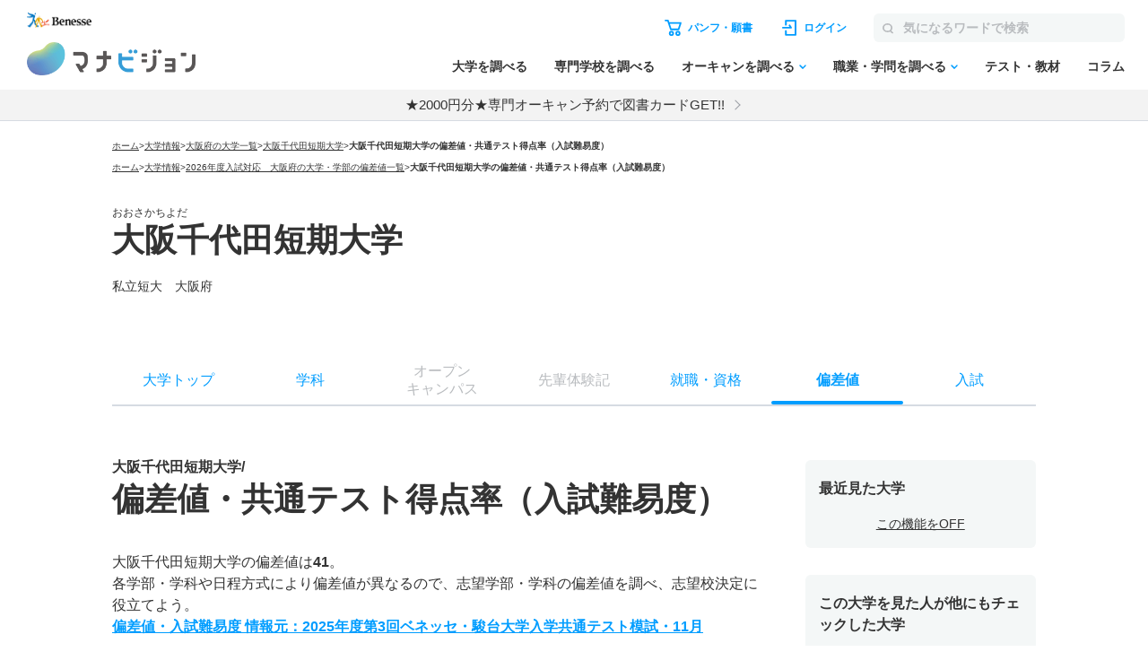

--- FILE ---
content_type: text/css; charset=utf-8
request_url: https://manabi.benesse.ne.jp/daigaku/common/css/school_common.css?20250903
body_size: 30025
content:
@charset "UTF-8";
@media (max-width: 705px) {
  .manabiWrap .accordion .accordion-block {
    border-bottom: 1px solid #D6DBE2;
  }
  .manabiWrap .accordion .accordion-block:nth-child(1) {
    border-top: 1px solid #D6DBE2;
  }
}
@media (min-width: 706px) {
  .manabiWrap .accordion .accordion-block + .accordion-block {
    margin-top: 60px;
  }
}
@media (max-width: 705px) {
  .manabiWrap .accordion .accordion-block.-show .accordion-heading {
    display: block;
  }
}
@media (max-width: 705px) {
  .manabiWrap .accordion .accordion-block.-show .accordion-heading .accordion-headingFigure {
    display: none;
  }
}
@media (max-width: 705px) {
  .manabiWrap .accordion .accordion-block.-show .accordion-headingTitle {
    width: 100%;
    font-size: 20px;
  }
}
@media (max-width: 705px) {
  .manabiWrap .accordion .accordion-block.-show .accordion-contents {
    padding-bottom: 30px;
  }
}
@media (max-width: 705px) {
  .manabiWrap .accordion .accordion-block.-show .accordion-heading:after {
    transform: translateY(-50%) rotate(-180deg);
  }
}
@media (max-width: 705px) {
  .manabiWrap .accordion .accordion-block.-text .accordion-headingTitle {
    width: 100%;
  }
}
@media (max-width: 705px) {
  .manabiWrap .accordion .accordion-heading {
    display: flex;
    justify-content: space-between;
    align-items: center;
    padding: 20px 20px 20px 0;
    position: relative;
  }
  .manabiWrap .accordion .accordion-heading:after {
    content: "";
    position: absolute;
    top: 50%;
    transform: translateY(-50%) rotate(0deg);
    background: url(https://manabi-contents.benesse.ne.jp/noauth/_sharedZ_New/img/icon/ico-arrow-blue.svg) center no-repeat;
    background-size: contain;
    right: 0;
    width: 10px;
    height: 10px;
  }
}
@media (max-width: 705px) {
  .manabiWrap .accordion .accordion-heading .accordion-headingFigure {
    width: 36%;
  }
}
@media (min-width: 706px) {
  .manabiWrap .accordion .accordion-heading .accordion-headingFigure {
    display: none;
  }
}
.manabiWrap .accordion .accordion-headingTitle {
  font-weight: bold;
  line-height: 1.5;
}
@media (max-width: 705px) {
  .manabiWrap .accordion .accordion-headingTitle {
    font-size: 16px;
    width: calc(64% - 10px);
  }
}
@media (min-width: 706px) {
  .manabiWrap .accordion .accordion-headingTitle {
    font-size: 24px;
  }
}
@media (max-width: 705px) {
  .manabiWrap .accordion .accordion-contents {
    display: none;
  }
}
@media (min-width: 706px) {
  .manabiWrap .accordion .accordion-contents {
    margin-top: 30px;
  }
}
.manabiWrap .accordion .accordion-contents.pamphlet .pamphlet-flex {
  display: flex;
  justify-content: space-between;
  align-items: center;
}
.manabiWrap .accordion .accordion-contents.pamphlet .pamphlet-flex .pamphlet-img {
  width: 80px;
}
.manabiWrap .accordion .accordion-contents.pamphlet .pamphlet-flex .pageText {
  width: calc(100% - 100px);
}
.manabiWrap .accordion .accordion-btnWrap {
  text-align: center;
  margin-top: 30px;
}
.manabiWrap .accordion .accordion-btn {
  color: #009DFF;
  font-weight: bold;
  padding-right: 22px;
  font-size: 15px;
  border: none;
  background-color: unset;
  position: relative;
}
.manabiWrap .accordion .accordion-btn:after {
  content: "";
  position: absolute;
  top: 50%;
  right: 0;
  transform: translateY(-50%);
  width: 12px;
  height: 12px;
  background: url("https://manabi-contents.benesse.ne.jp/noauth/_sharedZ_New/img/icon/ico-close.svg") no-repeat center;
  background-size: contain;
}
.manabiWrap .accordion .list {
  margin: 30px 0;
}

.manabiWrap .anchorList {
  margin-top: 40px;
}
@media (max-width: 705px) {
  .manabiWrap .schoolTitle.hideNarrow + .anchorList{
    margin-top: 0;
  }
}

.manabiWrap .anchorList .anchorList-list {
  background-color: #E5F8FD;
  display: flex;
  flex-wrap: wrap;
}
@media (max-width: 705px) {
  .manabiWrap .anchorList .anchorList-list {
    padding: 30px 20px;
  }
}
@media (min-width: 706px) {
  .manabiWrap .anchorList .anchorList-list {
    padding: 30px;
    border-radius: 6px;
  }
}
@media (max-width: 705px) {
  .manabiWrap .anchorList .anchorList-item {
    width: 49%;
    margin-right: 2%;
  }
  .manabiWrap .anchorList .anchorList-item:nth-child(2n) {
    margin-right: 0;
  }
  .manabiWrap .anchorList .anchorList-item:nth-child(n+3) {
    margin-top: 20px;
  }
}
@media (min-width: 706px) {
  .manabiWrap .anchorList .anchorList-item {
    width: 32%;
    margin-right: 2%;
  }
  .manabiWrap .anchorList .anchorList-item:nth-child(3n) {
    margin-right: 0;
  }
  .manabiWrap .anchorList .anchorList-item:nth-child(n+4) {
    margin-top: 20px;
  }
}
.manabiWrap .anchorList .anchorList-link {
  display: inline-block;
  color: #009DFF;
  font-weight: bold;
  text-decoration: none;
  position: relative;
}
@media (max-width: 705px) {
  .manabiWrap .anchorList .anchorList-link {
    font-size: 12px;
    padding-left: 26px;
  }
}
@media (min-width: 706px) {
  .manabiWrap .anchorList .anchorList-link {
    font-size: 14px;
    padding-left: 30px;
  }
}
.manabiWrap .anchorList .anchorList-link:before {
  content: "";
  position: absolute;
  left: 0;
  top: 3px;
  width: 20px;
  height: 20px;
  background: url("/daigaku/common/img/school/icon_arrow_anchor.svg") center no-repeat;
  background-size: contain;
}
@media (min-width: 706px) {
  .manabiWrap .anchorList .anchorList-link:hover {
    text-decoration: underline;
  }
}

.manabiWrap .anchorList .anchorList-link.rightFacing:before {
  background: url(https://manabi-contents.benesse.ne.jp/noauth/_sharedZ_New/img/icon/ico-allow-circle.svg) center no-repeat;
}
.manabiWrap .anchorList .anchorList-link .anchorList-link-yellow{
  display: block;
  width: 9em;
  background-color: yellow;
}

.manabiWrap .asideBnr {
  margin-top: 30px;
}
.manabiWrap .asideBnr .asideBnr-title {
  font-size: 16px;
  font-weight: bold;
  margin-bottom: 20px;
}
.manabiWrap .asideBnr .asideBnr-link {
  display: block;
  width: 100%;
}
.manabiWrap .asideBnr .asideBnr-link + .asideBnr-link {
  margin-top: 15px;
}

.manabiWrap .asideColumn {
  background-color: #F4F7F7;
  border-radius: 6px;
}
@media (max-width: 705px) {
  .manabiWrap .asideColumn {
    padding: 30px 20px;
    margin-top: 40px;
  }
}
@media (min-width: 706px) {
  .manabiWrap .asideColumn {
    padding: 20px 15px;
  }
}
.manabiWrap .asideColumn .asideColumn-title {
  font-weight: bold;
  position: relative;
  line-height: 1;
  font-size: 16px;
  padding-left: 14px;
}
.manabiWrap .asideColumn .asideColumn-title:before {
  content: "";
  position: absolute;
  width: 4px;
  height: 16px;
  background-color: #009DFF;
  left: 0;
  top: 0;
  border-radius: 2px;
}
.manabiWrap .asideColumn .asideColumn-title + .asideColumn-card {
  margin-top: 15px;
}
.manabiWrap .asideColumn .asideColumn-card {
  width: 100%;
  text-decoration: none;
  background-color: #ffffff;
  border-radius: 6px;
  display: flex;
  justify-content: space-between;
}
@media (max-width: 705px) {
  .manabiWrap .asideColumn .asideColumn-card {
    padding: 20px;
  }
}
@media (min-width: 706px) {
  .manabiWrap .asideColumn .asideColumn-card {
    padding: 15px 10px;
  }
}
@media (max-width: 705px) {
  .manabiWrap .asideColumn .asideColumn-card + .asideColumn-title {
    margin-top: 30px;
  }
}
@media (min-width: 706px) {
  .manabiWrap .asideColumn .asideColumn-card + .asideColumn-title {
    margin-top: 20px;
  }
}
.manabiWrap .asideColumn .asideColumn-card + .asideColumn-card {
  margin-top: 10px;
}
@media (max-width: 705px) {
  .manabiWrap .asideColumn .asideColumn-figure {
    width: 23%;
  }
}
@media (min-width: 706px) {
  .manabiWrap .asideColumn .asideColumn-figure {
    width: 27%;
  }
}
@media (max-width: 705px) {
  .manabiWrap .asideColumn .asideColumn-block {
    width: 72%;
  }
}
@media (min-width: 706px) {
  .manabiWrap .asideColumn .asideColumn-block {
    width: 68%;
  }
}
.manabiWrap .asideColumn .asideColumn-label {
  font-weight: bold;
  color: #009DFF;
  font-size: 12px;
  padding: 4px 10px;
  background-color: #E5F8FD;
  border-radius: 6px;
  display: inline-block;
  line-height: 1;
}
.manabiWrap .asideColumn .asideColumn-label + .asideColumn-text {
  margin-top: 10px;
}
.manabiWrap .asideColumn .asideColumn-text {
  padding: 0;
  font-size: 14px;
  line-height: 1.5;
}
.manabiWrap .asideColumn .asideColumn-note {
  font-size: 12px;
  display: block;
  margin-top: 10px;
  line-height: 1.1;
}

.manabiWrap .asideComparison .asideComparison-title {
  font-size: 16px;
  font-weight: bold;
  line-height: 1;
}
.manabiWrap .asideComparison .asideComparison-card {
  margin-top: 15px;
  border: 2px solid #D6DBE2;
  border-radius: 6px;
  overflow: hidden;
}
.manabiWrap .asideComparison .asideComparison-card + .asideComparison-card {
  margin-top: 12px;
}
.manabiWrap .asideComparison .asideComparison-card a {
  text-decoration: none;
}
.manabiWrap .asideComparison .asideComparison-cardLead {
  display: block;
  background-color: #009DFF;
  font-weight: bold;
  font-size: 14px;
  text-align: left;
  color: #ffffff;
  padding: 8px 0 8px 20px;
}
.manabiWrap .asideComparison .asideComparison-cardInner {
  display: flex;
  justify-content: space-between;
  /*align-items: center;*/
  padding: 20px;
}
@media (max-width: 705px) {
  .manabiWrap .asideComparison .asideComparison-cardFigure {
    width: 30%;
  }
}
@media (min-width: 706px) {
  .manabiWrap .asideComparison .asideComparison-cardFigure {
    width: 39%;
  }
}
@media (max-width: 705px) {
  .manabiWrap .asideComparison .asideComparison-cardName {
    font-size: 16px;
    width: 66%;
  }
}
@media (min-width: 706px) {
  .manabiWrap .asideComparison .asideComparison-cardName {
    font-size: 14px;
    width: 56%;
  }
}

.manabiWrap .asideList {
  background-color: #F4F7F7;
  border-radius: 6px;
}
@media (max-width: 705px) {
  .manabiWrap .asideList {
    padding: 20px;
  }
}
@media (min-width: 706px) {
  .manabiWrap .asideList {
    padding: 20px 15px;
  }
}
.manabiWrap .asideList .asideList-title {
  font-weight: bold;
  line-height: 1.5;
  font-size: 16px;
}
@media (max-width: 705px) {
  .manabiWrap .asideList .asideList-linkWrap {
    margin-top: 15px;
  }
}
@media (min-width: 706px) {
  .manabiWrap .asideList .asideList-linkWrap {
    margin-top: 18px;
  }
}
.manabiWrap .asideList .asideList-linkWrap li + li {
  margin-top: 16px;
}
.manabiWrap .asideList .asideList-link {
  display: block;
  text-decoration: none;
  font-size: 14px;
  font-weight: bold;
  color: #009DFF;
  padding-left: 30px;
  position: relative;
  line-height: 1;
}
.manabiWrap .asideList .asideList-link:before {
  content: "";
  position: absolute;
  left: 0;
  top: 50%;
  width: 20px;
  height: 20px;
  transform: translateY(-50%) rotate(-90deg);
  background: url("/daigaku/common/img/school/icon_arrow_anchor.svg") center no-repeat;
  background-size: contain;
}
@media (min-width: 706px) {
  .manabiWrap .asideList .asideList-link:hover {
    text-decoration: underline;
  }
}
.manabiWrap .asideList .asideList-btnWrap {
  text-align: center;
  line-height: 1;
}
@media (max-width: 705px) {
  .manabiWrap .asideList .asideList-btnWrap {
    margin-top: 15px;
  }
}
@media (min-width: 706px) {
  .manabiWrap .asideList .asideList-btnWrap {
    margin-top: 20px;
  }
}
.manabiWrap .asideList .asideList-btn {
  font-size: 14px;
}

.manabiWrap .bnrArea .bnrArea-lead {
  font-weight: bold;
  margin-bottom: 20px;
}
@media (max-width: 705px) {
  .manabiWrap .bnrArea .bnrArea-lead {
    font-size: 16px;
  }
}
@media (min-width: 706px) {
  .manabiWrap .bnrArea .bnrArea-lead {
    font-size: 20px;
  }
}
.manabiWrap .bnrArea .bnrArea-bnr {
  width: 100%;
  display: block;
}
.manabiWrap .bnrArea .bnrArea-linkWrap {
  margin-top: 10px;
  text-align: center;
}
.manabiWrap .bnrArea .bnrArea-link {
  display: inline-block;
}
@media (max-width: 705px) {
  .manabiWrap .bnrArea .bnrArea-link {
    font-size: 14px;
  }
}
@media (min-width: 706px) {
  .manabiWrap .bnrArea .bnrArea-link {
    font-size: 16px;
  }
}

.manabiWrap .btnCenterWrap {
  margin-top: 30px;
  text-align: center;
}
.manabiWrap .btnCenterWrap .arrowBtn {
  margin: 0 auto;
}
@media (max-width: 705px) {
  .manabiWrap .btnCenterWrap.-nrw {
    margin-top: 20px;
  }
}
.manabiWrap .arrowBtn {
  position: relative;
  display: block;
  text-decoration: none;
  text-align: center;
  color: #ffffff;
  font-weight: bold;
  width: 100%;
  font-size: 16px;
  line-height: 1;
  padding: 15px 0;
  border: none;
  border-radius: 6px;
  box-shadow: 0 3px 0 rgba(0, 0, 0, 0.1);
}
.manabiWrap .form-body a.arrowBtn {
  margin: 0 auto;
}

@media (max-width: 705px) {
  .manabiWrap .arrowBtn:hover {
    color: #ffffff;
  }
}
@media (min-width: 706px) {
  .manabiWrap .arrowBtn {
    width: 295px;
    transition: 0.3s;
  }
  .manabiWrap .arrowBtn:hover {
    transform: translateY(3px);
    box-shadow: 0 0 0 rgba(0, 0, 0, 0.1);
    color: #ffffff;
  }
  .manabiWrap .reserveBtn:hover {
    transform: translateY(3px);
    box-shadow: 0 0 0 rgba(0, 0, 0, 0.1);
    color: #ffffff;
  }
}
.manabiWrap .arrowBtn:after {
  content: "";
  position: absolute;
  width: 12px;
  height: 12px;
  right: 10.5px;
  top: 50%;
  transform: translateY(-50%);
  background: url("https://manabi-contents.benesse.ne.jp/noauth/_sharedZ_New/img/icon/ico-arrow-white.svg") center no-repeat;
  background-size: contain;
}
.manabiWrap .arrowBtn.-orange {
  background-color: #FF971D;
}
.manabiWrap .arrowBtn.-blue {
  background-color: #009DFF;
}
.manabiWrap .arrowBtn.-small {
  max-width: 295px;
}

.manabiWrap .btnBlock {
  border-top: 1px solid #D6DBE2;
  border-bottom: 1px solid #D6DBE2;
  padding: 30px 0;
  text-align: center;
}
.manabiWrap .btnBlock .btnBlock-lead {
  font-size: 16px;
  font-weight: bold;
}

.manabiWrap .btnBlock-lead.insert {
  text-align: center;
  font-size: 16px;
  margin-bottom: 20px;
  font-weight: bold;
}

.manabiWrap .btnBlock .btnBlock-btn {
  margin: 20px auto 0;
}

@media (max-width: 705px) {
  .manabiWrap .buttonArea.-gap {
    margin-top: 20px;
  }
}
@media (min-width: 706px) {
  .manabiWrap .buttonArea.-gap {
    margin-top: 30px;
  }
}
@media (max-width: 705px) {
  .manabiWrap .buttonArea.-arrowBtn {
    margin-top: 30px;
  }
}
@media (min-width: 706px) {
  .manabiWrap .buttonArea.-arrowBtn {
    margin-top: 40px;
  }
}
.manabiWrap .buttonArea.-col1 .arrowBtn{
  width: 100%;
  line-height: 1.5;
}
@media (min-width: 706px) {
  .manabiWrap .buttonArea.-col2 {
    display: flex;
    flex-wrap: wrap;
  }
  .manabiWrap .buttonArea.-col2 .button {
    width: 49%;
  }
  .manabiWrap .buttonArea.-col2 .button + .button {
    margin-top: 0;
  }
  .manabiWrap .buttonArea.-col2 .button:nth-child(2n) {
    margin-left: 2%;
  }
  .manabiWrap .buttonArea.-col2 .button:nth-child(n+3) {
    margin-top: 14px;
  }
}
.manabiWrap .buttonArea.-col2 .arrowBtn {
  line-height: 1.5;
}
@media (min-width: 706px) {
  .manabiWrap .buttonArea.-col2 .arrowBtn {
    width: 49%;
  }
  .manabiWrap .buttonArea.-col2 .arrowBtn + .button {
    margin-top: 0;
  }
  .manabiWrap .buttonArea.-col2 .arrowBtn:nth-child(2n) {
    margin-left: 2%;
  }
  .manabiWrap .buttonArea.-col2 .arrowBtn:nth-child(n+3) {
    margin-top: 14px;
  }
}
@media (max-width: 705px) {
  .manabiWrap .buttonArea.-col2 .arrowBtn + .arrowBtn {
    margin-top: 14px;
  }
}
.manabiWrap .buttonArea.-col3relation {
  display: flex;
  flex-wrap: wrap;
  justify-content: space-between;
  align-items: flex-start;
}
.manabiWrap .buttonArea.-col3relation .buttonArea-relation {
  display: flex;
  flex-wrap: wrap;
  justify-content: space-between;
}
@media (min-width: 706px) {
  .manabiWrap .buttonArea.-col3relation .buttonArea-relation {
    width: 66%;
  }
}
@media (max-width: 705px) {
  .manabiWrap .buttonArea.-col3relation .buttonArea-relation {
    width: 100%;
  }
}
.manabiWrap .buttonArea.-col3relation .buttonArea-relation > .button {
  width: 48.5%;
  margin-top: 0;
}
@media (min-width: 706px) {
  .manabiWrap .buttonArea.-col3relation > .button {
    width: 32%;
  }
}
@media (max-width: 705px) {
  .manabiWrap .buttonArea.-col3relation > .button {
    width: 48.5%;
    margin-top: 30px;
  }
}
@media (max-width: 705px) {
  .manabiWrap .buttonArea.-col3relation .button {
    display: block;
    text-align: center;
  }
}
@media (min-width: 706px) {
  .manabiWrap .buttonArea.-col3relation .button-icon {
    width: 26%;
  }
}
@media (max-width: 705px) {
  .manabiWrap .buttonArea.-col3relation .button-icon {
    width: 56px;
    margin: 0 auto;
  }
}
@media (max-width: 705px) {
  .manabiWrap .buttonArea.-col3relation .button.-figure {
    display: block;
    padding: 10px 10px 16px;
  }
}
@media (min-width: 706px) {
  .manabiWrap .buttonArea.-col3relation .button.-figure .button-figureText {
    width: 65%;
  }
}
@media (max-width: 705px) {
  .manabiWrap .buttonArea.-col3relation .button.-figure .button-figureText {
    width: 100%;
    margin-top: 11px;
  }
}
.manabiWrap .buttonArea.-col3relation .button.-figure p.button-figureLead {
  line-height: 1.2 !important;
}
@media (min-width: 706px) {
  .manabiWrap .buttonArea.-col3relation .button.-figure p.button-figureLead {
    font-size: 16px;
  }
}
@media (max-width: 705px) {
  .manabiWrap .buttonArea.-col3relation .button.-figure p.button-figureLead {
    font-size: 14px;
  }
}
@media (min-width: 706px) {
  .manabiWrap .buttonArea.-col2relation {
    display: flex;
    flex-wrap: wrap;
    justify-content: space-between;
  }
}
@media (min-width: 706px) {
  .manabiWrap .buttonArea.-col2relation .button {
    width: 49%;
  }
}
@media (max-width: 705px) {
  .manabiWrap .buttonArea.-col2relation .button {
    align-items: center;
  }
}
@media (min-width: 706px) {
  .manabiWrap .buttonArea.-col2relation .button + .button {
    margin-top: 0;
  }
}
@media (min-width: 706px) {
  .manabiWrap .buttonArea.-col2relation .button.-figure .button-icon {
    width: 26%;
  }
}
@media (max-width: 705px) {
  .manabiWrap .buttonArea.-col2relation .button.-figure .button-icon {
    width: 60px;
  }
}
.manabiWrap .buttonArea.-col2relation .button.-figure .button-icon img {
  width: 100%;
}
@media (min-width: 706px) {
  .manabiWrap .buttonArea.-col2relation .button.-figure .button-figureText {
    width: 65%;
  }
}
@media (max-width: 705px) {
  .manabiWrap .buttonArea.-col2relation .button.-figure .button-figureText {
    width: calc(100% - 60px);
    padding-left: 14px;
  }
}
@media (max-width: 705px) {
  .manabiWrap .buttonArea.-col2relation .button.-figure .button-figureLead {
    font-size: 20px;
  }
}
@media (max-width: 705px) {
  .manabiWrap .buttonArea.-col1relation .button.-figure {
    align-items: center;
  }
}
@media (min-width: 706px) {
  .manabiWrap .buttonArea.-col1relation .button.-figure .button-icon {
    width: 11%;
  }
}
@media (max-width: 705px) {
  .manabiWrap .buttonArea.-col1relation .button.-figure .button-icon {
    width: 60px;
  }
}
.manabiWrap .buttonArea.-col1relation .button.-figure .button-icon img {
  width: 100%;
}
@media (min-width: 706px) {
  .manabiWrap .buttonArea.-col1relation .button.-figure .button-figureText {
    width: 85%;
  }
}
@media (max-width: 705px) {
  .manabiWrap .buttonArea.-col1relation .button.-figure .button-figureText {
    width: calc(100% - 60px);
    padding-left: 14px;
  }
}
@media (max-width: 705px) {
  .manabiWrap .buttonArea.-col1relation .button.-figure .button-figureLead {
    font-size: 20px;
  }
}
.manabiWrap .buttonArea .button {
  position: relative;
  display: block;
  text-decoration: none;
  font-weight: bold;
  width: 100%;
  font-size: 20px;
  line-height: 1.3;
  border: 2px solid #AADAF8;
  border-radius: 6px;
  box-shadow: 0 3px 0 rgba(0, 0, 0, 0.1);
}
@media (max-width: 705px) {
  .manabiWrap .buttonArea .button {
    padding: 24px 25px 24px 20px;
  }
}
@media (min-width: 706px) {
  .manabiWrap .buttonArea .button {
    padding: 30px;
    transition: 0.3s;
  }
  .manabiWrap .buttonArea .button:hover {
    color: #333333;
    transform: translateY(3px);
    box-shadow: 0 0 0 rgba(0, 0, 0, 0.1);
  }
}
.manabiWrap .buttonArea .button:after {
  content: "";
  position: absolute;
  top: 50%;
  transform: translateY(-50%) rotate(-90deg);
  background: url("https://manabi-contents.benesse.ne.jp/noauth/_sharedZ_New/img/icon/ico-arrow-blue.svg") center no-repeat;
  background-size: contain;
}
@media (max-width: 705px) {
  .manabiWrap .buttonArea .button:after {
    right: 15px;
    width: 10px;
    height: 10px;
  }
}
@media (min-width: 706px) {
  .manabiWrap .buttonArea .button:after {
    right: 20px;
    width: 14px;
    height: 14px;
  }
}
.manabiWrap .buttonArea .button + .button {
  margin-top: 14px;
}
@media (max-width: 705px) {
  .manabiWrap .buttonArea .button.-smallText {
    font-size: 16px;
  }
}
@media (min-width: 706px) {
  .manabiWrap .buttonArea .button.-smallText {
    font-size: 18px;
  }
}
.manabiWrap .buttonArea .button.-figure {
  display: flex;
  justify-content: space-between;
}
@media (min-width: 706px) {
  .manabiWrap .buttonArea .button.-figure {
    align-items: center;
    padding: 12px 30px 12px 12px;
  }
}
@media (max-width: 705px) {
  .manabiWrap .buttonArea .button.-figure {
    padding: 20px 25px 20px 20px;
  }
}
@media (max-width: 705px) {
  .manabiWrap .buttonArea .button.-figure .button-figure {
    width: 56px;
  }
}
@media (min-width: 706px) {
  .manabiWrap .buttonArea .button.-figure .button-figure {
    width: 92px;
  }
}
@media (max-width: 705px) {
  .manabiWrap .buttonArea .button.-figure .button-figureText {
    width: calc(100% - 66px);
  }
}
@media (min-width: 706px) {
  .manabiWrap .buttonArea .button.-figure .button-figureText {
    width: calc(100% - 112px);
  }
}
.manabiWrap .buttonArea .button.-figure .button-figureLead {
  font-weight: bold;
  padding: 0 !important;
}
@media (max-width: 705px) {
  .manabiWrap .buttonArea .button.-figure .button-figureLead {
    font-size: 16px;
  }
}
@media (min-width: 706px) {
  .manabiWrap .buttonArea .button.-figure .button-figureLead {
    font-size: 20px;
  }
}
.manabiWrap .buttonArea .button.-figure .button-figureNote {
  font-weight: normal;
}
@media (max-width: 705px) {
  .manabiWrap .buttonArea .button.-figure .button-figureNote {
    font-size: 12px;
    margin-top: 10px;
  }
}
@media (min-width: 706px) {
  .manabiWrap .buttonArea .button.-figure .button-figureNote {
    font-size: 14px;
    margin-top: 23.5px;
  }
}
@media (max-width: 705px) {
  .manabiWrap .buttonArea .button .button-labelList {
    margin-bottom: 10px;
  }
}
@media (min-width: 706px) {
  .manabiWrap .buttonArea .button .button-labelList {
    margin-bottom: 13px;
  }
}
.manabiWrap .buttonArea .button .button-labelList .button-label {
  display: inline-block;
  color: #009DFF;
  font-weight: bold;
  font-size: 12px;
  background-color: #FFEB00;
  border-radius: 4px;
  padding: 4px 10px;
  line-height: 1;
}
.manabiWrap .buttonArea .button .button-labelList .button-label.-blue {
  background-color: #E5F8FD;
}
.manabiWrap .buttonArea .button .button-labelList .button-label + .button-label {
  margin-left: 8px;
}
.manabiWrap .buttonArea .button .button-note {
  font-size: 12px;
  font-weight: normal;
}
@media (max-width: 705px) {
  .manabiWrap .buttonArea .button .button-note {
    margin-top: 10px;
    display: block;
  }
}
@media (min-width: 706px) {
  .manabiWrap .buttonArea .button .button-note {
    display: inline-block;
    margin-left: 15px;
  }
}
.manabiWrap .buttonArea .button .button-score {
  display: block;
  margin-top: 10px;
  color: #009DFF;
}
@media (max-width: 705px) {
  .manabiWrap .buttonArea .button .button-score {
    font-size: 14px;
  }
}
@media (min-width: 706px) {
  .manabiWrap .buttonArea .button .button-score {
    font-size: 16px;
  }
}
.manabiWrap .buttonArea .button.-small {
  padding: 20px 30px 20px 20px;
}

.manabiWrap {
  /* ▼▼▼jquery.bxslider.css------------------------------------------------------------------------- */
  /** * BxSlider v4.1.2 - Fully loaded, responsive content slider * http://bxslider.com * * Written by: Steven Wanderski, 2014 * http://stevenwanderski.com * (while drinking Belgian ales and listening to jazz) * * CEO and founder of bxCreative, LTD * http://bxcreative.com */
  /** RESET AND LAYOUT===================================*/
  /** THEME===================================*/
  /* PAGER */
  /* DIRECTION CONTROLS (NEXT / PREV) */
  /* IMAGE CAPTIONS */
  /* ▲▲▲jquery.bxslider.css------------------------------------------------------------------------- */
}
.manabiWrap .bx-wrapper {
  position: relative;
  margin: 0 auto 60px;
  padding: 0;
  *zoom: 1;
}
.manabiWrap .bx-wrapper img {
  max-width: 100%;
  display: block;
  margin: 0 auto;
}
.manabiWrap .bx-wrapper .bx-viewport {
  /*fix other elements on the page moving (on Chrome)*/
  transform: translatez(0);
}
.manabiWrap .bx-wrapper .bx-pager,
.manabiWrap .bx-wrapper .bx-controls-auto {
  position: absolute;
  width: 100%;
}
.manabiWrap .bx-wrapper .bx-pager {
  text-align: center;
  font-size: 0.85em;
  font-family: Arial;
  font-weight: bold;
  color: #666;
  padding-top: 10px;
}
.manabiWrap .bx-wrapper .bx-pager .bx-pager-item,
.manabiWrap .bx-wrapper .bx-controls-auto .bx-controls-auto-item {
  display: inline-block;
  *zoom: 1;
  *display: inline;
}
.manabiWrap .bx-wrapper .bx-pager.bx-default-pager a {
  text-indent: -9999px;
  display: block;
  outline: 0;
  width: 8px;
  height: 8px;
  border-radius: 4px;
  background: #dedede;
  margin: 0 5px;
}
.manabiWrap .bx-wrapper .bx-pager.bx-default-pager a:hover,
.manabiWrap .bx-wrapper .bx-pager.bx-default-pager a.active {
  background: #0091d7 !important;
}
.manabiWrap .bx-wrapper .bx-controls-direction a {
  position: absolute;
  outline: 0;
  text-indent: -9999px;
  z-index: 50;
}
.manabiWrap .bx-wrapper .bx-controls-direction a.disabled {
  display: none;
}
@media screen and (max-width: 760px) {
  .manabiWrap .bx-wrapper .bx-pager {
    padding-top: 0;
    bottom: -20px;
    line-height: 0;
  }
  .manabiWrap .bx-wrapper .bx-pager.bx-default-pager a {
    width: 6px;
    height: 6px;
    margin: 0 4px;
  }
}

.manabiWrap .carousel {
  position: relative;
}
.manabiWrap .carousel .carousel-link {
  text-decoration: none;
  display: block;
  position: relative;
}
.manabiWrap .carousel.-image, .manabiWrap .carousel.-movie {
  width: 100%;
  max-width: 510px;
  margin: 0 auto;
}
@media (min-width: 706px) {
  .manabiWrap .carousel.-card .carousel-item {
    display: flex;
    justify-content: space-between;
  }
}
@media (min-width: 706px) {
  .manabiWrap .carousel.-card .carousel-cardFigure {
    width: 49%;
  }
}
.manabiWrap .carousel.-card .carousel-cardTag {
  display: inline-block;
  padding: 5px 10px;
  border-radius: 6px 6px 0 0;
  height: 24px;
  background-color: #009DFF;
  color: #ffffff;
  font-size: 14px;
  line-height: 1;
  font-weight: bold;
}
@media (max-width: 705px) {
  .manabiWrap .carousel.-card .carousel-cardText {
    padding-top: 20px;
  }
}
@media (min-width: 706px) {
  .manabiWrap .carousel.-card .carousel-cardText {
    width: 47%;
    padding-top: 24px;
  }
}
.manabiWrap .carousel.-card .carousel-cardLead {
  font-weight: bold;
  line-height: 1.5;
  padding: 0;
}
@media (max-width: 705px) {
  .manabiWrap .carousel.-card .carousel-cardLead {
    font-size: 18px;
  }
}
@media (min-width: 706px) {
  .manabiWrap .carousel.-card .carousel-cardLead {
    font-size: 20px;
  }
}
.manabiWrap .carousel.-card .carousel-cardDetail {
  font-size: 14px;
  margin-top: 20px;
  padding: 0;
}
.manabiWrap .carousel.-card .carousel-cardLabel {
  display: inline-block;
  line-height: 1;
  margin-top: 20px;
  color: #009DFF;
  font-size: 12px;
  font-weight: bold;
  background-color: #E5F8FD;
  border-radius: 4px;
  padding: 4px 10px;
}
.manabiWrap .carousel.-movie .carousel-item {
  width: 100%;
  aspect-ratio: 16/9;
}
.manabiWrap .carousel.-movie .carousel-item iframe {
  width: 100%;
  height: 100%;
}
.manabiWrap .carousel.-column {
  overflow: hidden;
}
.manabiWrap .carousel.-column .carousel-list {
  position: relative;
  overflow: visible !important;
}
@media (max-width: 705px) {
  .manabiWrap .carousel.-column .carousel-list {
    left: calc(26vw - 32px);
  }
}
@media (min-width: 706px) {
  .manabiWrap .carousel.-column .carousel-list {
    left: 32%;
  }
}
@media (max-width: 705px) {
  .manabiWrap .carousel.-column .carousel-item {
    width: 48vw !important;
    margin: 0 8px;
  }
}
@media (min-width: 706px) {
  .manabiWrap .carousel.-column .carousel-item {
    width: 260px !important;
    margin: 0 9px;
  }
}
.manabiWrap .carousel.-column .carousel-link[target=_blank]:after {
  content: "";
  position: absolute;
  top: 10px;
  right: 8px;
  width: 24px;
  height: 24px;
  background: url(https://manabi-contents.benesse.ne.jp/noauth/resources/img/comp/ico-column-blank.png?20220425) no-repeat center;
  background-size: contain;
}
@media (min-width: 706px) {
  .manabiWrap .carousel.-column .carousel-link:hover .carousel-text {
    text-decoration: underline;
  }
}
.manabiWrap .carousel.-column .carousel-img {
  width: 100%;
}
.manabiWrap .carousel.-column .carousel-img img {
  width: 100%;
}
.manabiWrap .carousel.-column .carousel-date {
  color: #009DFF;
  font-weight: bold;
  font-family: "Roboto", sans-serif;
  display: block;
  line-height: 1;
}
@media (max-width: 705px) {
  .manabiWrap .carousel.-column .carousel-date {
    font-size: 14px;
    margin-top: 14px;
  }
}
@media (min-width: 706px) {
  .manabiWrap .carousel.-column .carousel-date {
    font-size: 12px;
    margin-top: 10px;
  }
}
.manabiWrap .carousel.-column .carousel-text {
  font-weight: bold;
  margin: 10px 0 0;
  padding: 0;
}
@media (max-width: 705px) {
  .manabiWrap .carousel.-column .carousel-text {
    font-size: 14px;
  }
}
@media (min-width: 706px) {
  .manabiWrap .carousel.-column .carousel-text {
    font-size: 16px;
  }
}
.manabiWrap .carousel.-column .bx-prev {
  position: absolute;
  border-radius: 50%;
  left: 10px;
  outline: 0;
  width: 50px;
  height: 50px;
  text-indent: -9999px;
  z-index: 50;
  background: url(https://manabi-contents.benesse.ne.jp/noauth/_sharedZ_New/img/icon/ico-arrow-white.svg), rgba(51, 51, 51, 0.6);
  background-size: 20px 20px, contain;
  background-repeat: no-repeat, no-repeat;
  background-position: left 13px center, center;
}
@media (min-width: 706px) {
  .manabiWrap .carousel.-column .bx-prev {
    top: 67px;
    transform: translateY(0) rotate(180deg);
  }
}
@media (max-width: 705px) {
  .manabiWrap .carousel.-column .bx-prev {
    top: 50%;
    transform: translateY(-60%) rotate(180deg);
    width: 38px;
    height: 38px;
    background-size: 15px 15px, contain;
    background-position: left 10px center, center;
  }
}
.manabiWrap .carousel.-column .bx-next {
  position: absolute;
  border-radius: 50%;
  right: 10px;
  outline: 0;
  width: 50px;
  height: 50px;
  text-indent: -9999px;
  z-index: 50;
  background: url(https://manabi-contents.benesse.ne.jp/noauth/_sharedZ_New/img/icon/ico-arrow-white.svg), rgba(51, 51, 51, 0.6);
  background-size: 20px 20px, contain;
  background-repeat: no-repeat, no-repeat;
  background-position: right 17px center, center;
}
@media (min-width: 706px) {
  .manabiWrap .carousel.-column .bx-next {
    top: 67px;
    transform: translateY(0);
  }
}
@media (max-width: 705px) {
  .manabiWrap .carousel.-column .bx-next {
    top: 50%;
    transform: translateY(-60%);
    width: 38px;
    height: 38px;
    background-size: 15px 15px, contain;
    background-position: right 13px center, center;
  }
}
.manabiWrap .carousel ul.js-normalCarousel li:only-child{
  margin-bottom: 30px;
}

.manabiWrap .checkBlock {
  background-color: #E5F8FD;
  border-radius: 6px;
}
@media (min-width: 706px) {
  .manabiWrap .checkBlock {
    padding: 30px;
  }
}
@media (max-width: 705px) {
  .manabiWrap .checkBlock {
    padding: 30px 20px;
  }
}
.manabiWrap .checkBlock .checkBlock-list {
  background-color: #ffffff;
  border-radius: 6px;
  padding: 20px;
}
.manabiWrap .checkBlock .checkBlock-link {
  text-decoration: none;
  color: #009DFF;
  font-weight: bold;
  font-weight: 16px;
  padding-right: 17px;
  position: relative;
  display: inline-block;
}
@media (min-width: 706px) {
  .manabiWrap .checkBlock .checkBlock-link:hover {
    text-decoration: underline;
  }
}
.manabiWrap .checkBlock .checkBlock-link:after {
  content: "";
  right: 0;
  width: 10px;
  height: 10px;
  position: absolute;
  top: 50%;
  transform: translateY(-50%) rotate(-90deg);
  background: url(https://manabi-contents.benesse.ne.jp/noauth/_sharedZ_New/img/icon/ico-arrow-blue.svg) center no-repeat;
  background-size: contain;
}

.manabiWrap .emphasisArea {
  background-color: #FDFEEA;
}
@media (min-width: 706px) {
  .manabiWrap .emphasisArea {
    margin-top: 40px;
    padding: 30px;
  }
}
@media (max-width: 705px) {
  .manabiWrap .emphasisArea {
    margin-top: 30px;
    padding: 30px 20px;
  }
}
.manabiWrap .emphasisArea.-score {
  text-align: center;
}
.manabiWrap .emphasisArea.-score .emphasisArea-scoreText {
  font-size: 16px;
  display: block;
  font-weight: bold;
  line-height: 1;
}
.manabiWrap .emphasisArea.-score .emphasisArea-scoreNum a {
  /*text-decoration: none;*/
  font-size: 40px;
  color: #009DFF;
  display: inline-block;
  font-weight: bold;
  margin-top: 20px;
  line-height: 1;
}

.manabiWrap .figureArea .figureArea-img {
  width: 100%;
  max-width: 510px;
}
@media (max-width: 705px) {
  .manabiWrap .figureArea .figureArea-img {
    margin: 0 auto 20px;
  }
}
@media (min-width: 706px) {
  .manabiWrap .figureArea .figureArea-img {
    margin: 0 auto 30px;
  }
}
.manabiWrap .figureArea .figureArea-img img {
  width: 100%;
}
.manabiWrap .figureArea .figureArea-caption {
  display: block;
  text-align: center;
  margin-top: 10px;
  font-size: 12px;
}
.manabiWrap .figureArea.-col2 {
  display: flex;
  justify-content: space-between;
}
.manabiWrap .figureArea.-col2 .figureArea-img {
  width: 48%;
  margin: 0;
}
.manabiWrap .figureArea.-col3 {
  display: flex;
  justify-content: space-between;
}
.manabiWrap .figureArea.-col3 .figureArea-img {
  width: 32%;
  margin: 0;
}

.manabiWrap #schoolFloat.schoolFloat {
  z-index: 100;
  width: 100%;
  background: rgba(0, 0, 0, 0.5) !important;
}
@media (max-width: 705px) {
  .manabiWrap #schoolFloat.schoolFloat {
    padding: 10px 20px !important;
  }
}
@media (min-width: 706px) {
  .manabiWrap #schoolFloat.schoolFloat {
    padding: 12px 10px !important;
  }
}
.manabiWrap .schoolFloat-list .schoolFloat-item#opencampusBtn, 
.manabiWrap .schoolFloat-list .schoolFloat-item#rightBtn, 
.manabiWrap .schoolHeading .schoolHeading-btnArea #shiryouBtn{
  display: none;
}

.manabiWrap #schoolFloat.schoolFloat .schoolFloat-list .schoolFloat-item {
  line-height: 1;
}
@media (max-width: 705px) {
  .manabiWrap #schoolFloat.schoolFloat .schoolFloat-list .schoolFloat-item {
    height: 36px;
    width: 39%;
  }
}
.manabiWrap #schoolFloat.schoolFloat .schoolFloat-list .schoolFloat-item.-left {
  line-height: 1;
}
@media (max-width: 705px) {
  .manabiWrap #schoolFloat.schoolFloat .schoolFloat-list .schoolFloat-item.-left {
    width: 58%;
  }
}
.manabiWrap #schoolFloat.schoolFloat .schoolFloat-list .schoolFloat-item .schoolFloat-link {
  position: relative;
  min-width: auto;
  line-height: 1.2;
  border-radius: 6px;
  font-weight: bold;
  height: 48px;
  display: flex;
  align-items: center;
  justify-content: center;
  border-radius: 6px;
  box-shadow: 0 3px 0 rgba(0, 0, 0, 0.1);
  text-decoration: none;
}
@media (max-width: 705px) {
  .manabiWrap #schoolFloat.schoolFloat .schoolFloat-list .schoolFloat-item .schoolFloat-link {
    font-size: 12px;
    height: 36px;
    width: 100%;
  }
}
@media (min-width: 706px) {
  .manabiWrap #schoolFloat.schoolFloat .schoolFloat-list .schoolFloat-item .schoolFloat-link {
    font-size: 14px;
  }
  .manabiWrap #schoolFloat.schoolFloat .schoolFloat-list .schoolFloat-item .schoolFloat-link:hover {
    transform: translateY(3px);
    box-shadow: 0 0 0 rgba(0, 0, 0, 0.1);
  }
}
.manabiWrap #schoolFloat.schoolFloat .schoolFloat-list .schoolFloat-item .schoolFloat-link.-orange {
  background-color: #FF971D;
  color: #ffffff;
  padding-right: 10px;
}
@media (min-width: 706px) {
  .manabiWrap #schoolFloat.schoolFloat .schoolFloat-list .schoolFloat-item .schoolFloat-link.-orange {
    font-size: 16px;
    width: 295px;
  }
}
.manabiWrap #schoolFloat.schoolFloat .schoolFloat-list .schoolFloat-item .schoolFloat-link.-orange:after {
  content: "";
  position: absolute;
  width: 12px;
  height: 12px;
  right: 10.5px;
  top: 50%;
  transform: translateY(-50%);
  background: url("https://manabi-contents.benesse.ne.jp/noauth/_sharedZ_New/img/icon/ico-arrow-white.svg") center no-repeat;
  background-size: contain;
}
@media (min-width: 706px) {
  .manabiWrap #schoolFloat.schoolFloat .schoolFloat-list .schoolFloat-item .schoolFloat-link.-orange.-large {
    width: 318px;
  }
}
.manabiWrap #schoolFloat.schoolFloat .schoolFloat-list .schoolFloat-item .schoolFloat-link.-white {
  background-color: #ffffff;
  color: #333333;
  font-weight: normal;
  padding-right: 10px;
}
@media (min-width: 706px) {
  .manabiWrap #schoolFloat.schoolFloat .schoolFloat-list .schoolFloat-item .schoolFloat-link.-white {
    padding: 0 35px 0 15px;
  }
}
.manabiWrap #schoolFloat.schoolFloat .schoolFloat-list .schoolFloat-item .schoolFloat-link.-white:after {
  content: "";
  position: absolute;
  width: 11px;
  height: 12px;
  right: 9px;
  top: 50%;
  transform: translateY(-50%);
  background: url("https://manabi-contents.benesse.ne.jp/noauth/_sharedZ_New/img/icon/ico-blank.svg") center no-repeat;
  background-size: contain;
}
.manabiWrap #schoolFloat.schoolFloat .schoolFloat-list .schoolFloat-item .schoolFloat-link.-addWhite {
  background-color: #ffffff;
  color: #FF971D;
  padding-right: 10px;
}
@media (min-width: 706px) {
  .manabiWrap #schoolFloat.schoolFloat .schoolFloat-list .schoolFloat-item .schoolFloat-link.-addWhite {
    padding: 0 35px 0 15px;
  }
}
.manabiWrap #schoolFloat.schoolFloat .schoolFloat-list .schoolFloat-item .schoolFloat-link.-addWhite:after {
  content: "";
  position: absolute;
  width: 12px;
  height: 12px;
  right: 9px;
  top: 50%;
  transform: translateY(-50%);
  background: url("/daigaku/common/img/school/icon_plus_orange.svg") no-repeat center;
  background-size: contain;
}
.manabiWrap #schoolFloat.schoolFloat .schoolFloat-list .schoolFloat-item .schoolFloat-link.-addBlue {
  background-color: #009DFF;
  color: #ffffff;
  padding-right: 10px;
}
@media (min-width: 706px) {
  .manabiWrap #schoolFloat.schoolFloat .schoolFloat-list .schoolFloat-item .schoolFloat-link.-addBlue {
    padding: 0 35px 0 15px;
  }
}
.manabiWrap #schoolFloat.schoolFloat .schoolFloat-list .schoolFloat-item .schoolFloat-link.-addBlue:after {
  content: "";
  position: absolute;
  width: 12px;
  height: 12px;
  right: 9px;
  top: 50%;
  transform: translateY(-50%);
  background: url("/daigaku/common/img/school/icon_plus_white.svg") no-repeat center;
  background-size: contain;
}
.manabiWrap #schoolFloat.schoolFloat .schoolFloat-list .schoolFloat-item .schoolFloat-link.-inactive {
  background-color: #A8C2D2;
  color: #ffffff;
  cursor: default;
  box-shadow: none;
}
@media (min-width: 706px) {
  .manabiWrap #schoolFloat.schoolFloat .schoolFloat-list .schoolFloat-item .schoolFloat-link.-inactive {
    width: 175px;
  }
  .manabiWrap #schoolFloat.schoolFloat .schoolFloat-list .schoolFloat-item .schoolFloat-link.-inactive:hover {
    transform: translateY(0);
    box-shadow: none;
  }
}

.manabiWrap .form {
  background-color: rgba(255, 151, 29, 0.2);
}
@media (max-width: 705px) {
  .manabiWrap .form {
    padding: 30px 20px 20px;
  }
}
@media (min-width: 706px) {
  .manabiWrap .form {
    padding: 30px;
    border-radius: 6px;
  }
}
.manabiWrap .form .form-heading {
  display: flex;
  align-items: center;
}
.manabiWrap .form .form-heading .form-headingIcon {
  width: 82px;
}
@media (max-width: 705px) {
  .manabiWrap .form .form-heading .form-headingLead {
    margin-left: 20px;
  }
}
@media (min-width: 706px) {
  .manabiWrap .form .form-heading .form-headingLead {
    margin-left: 25px;
  }
}
.manabiWrap .form .form-heading .form-headingTitle {
  font-weight: bold;
  line-height: 1.5;
}
@media (max-width: 705px) {
  .manabiWrap .form .form-heading .form-headingTitle {
    font-size: 22px;
  }
}
@media (min-width: 706px) {
  .manabiWrap .form .form-heading .form-headingTitle {
    font-size: 28px;
    line-height: 1;
  }
}
.manabiWrap .form .form-lead {
  padding: 0;
  font-weight: bold;
}
@media (min-width: 706px) {
  .manabiWrap .form .form-lead {
    margin-top: 10px;
  }
}
@media (max-width: 705px) {
  .manabiWrap .form .form-lead {
    font-weight: bold;
    text-align: center;
    margin-bottom: 16px;
  }
}
.manabiWrap .form .form-body {
  background-color: #ffffff;
  border-radius: 6px;
}
@media (max-width: 705px) {
  .manabiWrap .form .form-body {
    margin-top: 20px;
    padding: 30px 20px 16px;
  }
}
@media (min-width: 706px) {
  .manabiWrap .form .form-body {
    margin-top: 30px;
    padding: 30px 40px 40px;
  }
}
@media (min-width: 706px) {
  .manabiWrap .form .form-list {
    display: flex;
    flex-wrap: wrap;
  }
}
@media (min-width: 706px) {
  .manabiWrap .form .form-item:nth-child(n+3) {
    margin-top: 23px;
  }
}
@media (max-width: 705px) {
  .manabiWrap .form .form-item + .form-item {
    margin-top: 23px;
  }
}
.manabiWrap .form .form-item input {
  display: none;
}
.manabiWrap .form .form-item input:checked + .form-name:before {
  background: url("/daigaku/common/img/school/icon_checkbox_checked.svg") center no-repeat;
}
@media (min-width: 706px) {
  .manabiWrap .form .form-item {
    width: 50%;
  }
}
.manabiWrap .form .form-item .form-name {
  padding-left: 32px;
  position: relative;
  cursor: pointer;
}
.manabiWrap .form .form-item .form-name:before {
  content: "";
  position: absolute;
  width: 22px;
  height: 22px;
  top: 50%;
  left: 0;
  transform: translateY(-50%);
  background: url("/daigaku/common/img/school/icon_checkbox_default.svg") center no-repeat;
  background-size: contain;
}
.manabiWrap .form .form-btn {
  margin: 30px auto 0;
}
.manabiWrap .form .form-btn a {
    color: #fff;
    text-decoration: none;
}
.manabiWrap .form.-short .form-body {
  background-color: unset;
  padding: 0;
}

@media (min-width: 706px) {
  .manabiWrap .schoolHeading {
    display: flex;
  }
}
@media (max-width: 705px) {
  .manabiWrap .schoolHeading {
    padding: 30px 20px 30px 60px;
    margin-left: 0 !important;
    background: linear-gradient(90deg, #009DFF 0%, #009DFF 40px, #fff 40px, #fff 100%);
  }
}
@media (max-width: 705px) {
  .manabiWrap .schoolHeading .schoolHeading-textArea {
    width: 100%;
  }
}
@media (min-width: 706px) {
  .manabiWrap .schoolHeading .schoolHeading-textArea {
    width: calc(100% - 300px);
  }
}
@media (max-width: 705px) {
  .manabiWrap .schoolHeading .schoolHeading-slideArea {
    /*display: none;*/
  }
}
@media (min-width: 706px) {
  .manabiWrap .schoolHeading .schoolHeading-slideArea {
    width: 300px;
  }
}
@media (max-width: 705px) {
  .manabiWrap .schoolHeading .schoolHeading-slideArea.-top {
    display: block;
    margin-top: 30px;
  }
}
.manabiWrap .schoolHeading .schoolHeading-slide li {
  display: none;
}
.manabiWrap .schoolHeading .bx-viewport .schoolHeading-slide li {
  display: block !important;
}
.manabiWrap .schoolHeading .schoolHeading-nameArea .address {
  font-size: 14px;
  line-height: 1;
  padding-bottom: 0;
}
.manabiWrap .schoolHeading .schoolHeading-nameArea .kana {
  line-height: 1;
}
@media (max-width: 705px) {
  .manabiWrap .schoolHeading .schoolHeading-nameArea .kana {
    font-size: 10px;
    padding-bottom: 6px;
  }
}
@media (min-width: 706px) {
  .manabiWrap .schoolHeading .schoolHeading-nameArea .kana {
    font-size: 12px;
    padding-bottom: 10px;
  }
}
.manabiWrap .schoolHeading .schoolHeading-nameArea .name {
  line-height: 1.2;
}
@media (max-width: 705px) {
  .manabiWrap .schoolHeading .schoolHeading-nameArea .name {
    font-size: 24px;
    padding-bottom: 10px;
  }
}
@media (min-width: 706px) {
  .manabiWrap .schoolHeading .schoolHeading-nameArea .name {
    font-size: 36px;
    padding-bottom: 20px;
  }
}
.manabiWrap .schoolHeading .schoolHeading-btnArea {
  margin-top: 30px;
}
.manabiWrap .schoolHeading .schoolHeading-btnArea .schoolHeading-btn {
  margin-bottom: 20px;
}
@media (min-width: 706px) {
  .manabiWrap .schoolHeading .schoolHeading-btnArea .schoolHeading-btn {
    display: inline-block;
    margin-right: 30px;
  }
}
.manabiWrap .schoolHeading .schoolHeading-btnArea .schoolHeading-links {
  display: inline-block;
}
@media (max-width: 705px) {
  .manabiWrap .schoolHeading .schoolHeading-btnArea .schoolHeading-links a + a {
    margin-left: 20px;
  }
}
@media (min-width: 706px) {
  .manabiWrap .schoolHeading .schoolHeading-btnArea .schoolHeading-links a + a {
    margin-left: 30px;
  }
}
@media (max-width: 705px) {
  .manabiWrap .schoolHeading .bx-wrapper {
    margin-bottom: 30px;
  }
}
.manabiWrap .schoolHeading .bx-wrapper .bx-pager.bx-default-pager a {
  text-indent: -9999px;
  display: block;
  outline: 0;
  width: 8px;
  height: 8px;
  border-radius: 4px;
  background: #dedede;
  margin: 0 5px;
}

.manabiWrap .hensachiLine {
  position: relative;
}
@media (min-width: 706px) {
  .manabiWrap .hensachiLine + .hensachiLine {
    margin-top: 60px;
  }
}
@media (max-width: 705px) {
  .manabiWrap .hensachiLine + .hensachiLine {
    margin-top: 40px;
  }
}
.manabiWrap .hensachiLine .hensachiLine-link {
  display: inline-block;
  font-weight: bold;
  color: #009DFF;
  text-decoration: none;
  padding-left: 30px;
  position: relative;
}
@media (min-width: 706px) {
  .manabiWrap .hensachiLine .hensachiLine-link {
    font-size: 17px;
    margin-bottom: 36px;
  }
  .manabiWrap .hensachiLine .hensachiLine-link:hover {
    text-decoration: underline;
  }
}
@media (max-width: 705px) {
  .manabiWrap .hensachiLine .hensachiLine-link {
    font-size: 20px;
    margin-bottom: 26px;
  }
}
.manabiWrap .hensachiLine .hensachiLine-link:before {
  content: "";
  position: absolute;
  width: 20px;
  height: 20px;
  left: 0;
  top: 50%;
  transform: translateY(-50%) rotate(-90deg);
  background: url(/daigaku/common/img/school/icon_arrow_anchor.svg) center no-repeat;
  background-size: contain;
}
.manabiWrap .hensachiLine .hensachiLine-line {
  position: relative;
}
.manabiWrap .hensachiLine .hensachiLine-line:before {
  content: "";
  display: block;
  position: absolute;
  height: 3px;
  width: 100%;
  background: #D6DBE2;
  left: 0;
  top: -1px;
}
.manabiWrap .hensachiLine .hensachiLine-dot {
  color: #009DFF;
  font-weight: bold;
  font-size: 16px;
  position: absolute;
  padding-top: 12px;
  display: inline-block;
  width: 24px;
}
.manabiWrap .hensachiLine .hensachiLine-dot:before {
  content: "";
  box-sizing: border-box;
  position: absolute;
  width: 12px;
  height: 12px;
  border: 3px solid #009DFF;
  background-color: #E5F8FD;
  border-radius: 12px;
  left: 50%;
  top: 0;
  transform: translate(-50%, -50%);
}
.manabiWrap .hensachiLine .hensachiLine-between {
  background: #009DFF;
  display: block;
  position: absolute;
  height: 3px;
  top: -1px;
  z-index: 1;
}
@media (max-width: 705px) {
  .manabiWrap .hensachiLine .hensachiLine-anchorWrap {
    text-align: center;
  }
}
@media (min-width: 706px) {
  .manabiWrap .hensachiLine .hensachiLine-anchorWrap {
    position: absolute;
    right: 0;
    top: -5px;
  }
}
.manabiWrap .hensachiLine .hensachiLine-anchor {
  border-radius: 6px;
  line-height: 1;
  font-weight: bold;
  font-size: 12px;
  padding: 8px 7px 8px 12px;
  border: 2px solid #AADAF8;
  text-decoration: none;
  box-shadow: 0 3px 0 rgba(0, 0, 0, 0.1);
  position: relative;
  display: inline-block;
}
@media (max-width: 705px) {
  .manabiWrap .hensachiLine .hensachiLine-anchor {
    margin: 50px auto 0;
  }
}
@media (min-width: 706px) {
  .manabiWrap .hensachiLine .hensachiLine-anchor {
    transition: 0.3s;
    transform: translateY(0px);
  }
  .manabiWrap .hensachiLine .hensachiLine-anchor:hover {
    color: #333333;
    transform: translateY(3px);
    box-shadow: 0 0 0 rgba(0, 0, 0, 0.1);
  }
}
.manabiWrap .hensachiLine .hensachiLine-anchor:after {
  content: "";
  display: inline-block;
  width: 10px;
  height: 10px;
  margin-left: 7px;
  background: url(https://manabi-contents.benesse.ne.jp/noauth/_sharedZ_New/img/icon/ico-arrow-blue.svg) center no-repeat;
  background-size: contain;
}

.manabiWrap {
  min-width: auto;
}
.manabiWrap * {
  box-sizing: border-box;
}
@media (min-width: 706px) {
  .manabiWrap {
    padding-bottom: 68px;
  }
}
@media (max-width: 705px) {
  .manabiWrap {
    padding-bottom: 56px;
  }
}
.manabiWrap p {
  padding-bottom: 0 !important;
  line-height: 1.5 !important;
}
.manabiWrap section {
  padding-bottom: 0;
}
.manabiWrap #contents {
  max-width: 1050px;
  padding-bottom: 80px;
  width: auto;
}
@media (min-width: 706px) {
  .manabiWrap #contents {
    padding-left: 10px;
    padding-right: 10px;
  }
}
@media (max-width: 705px) {
  .manabiWrap #contents {
    margin: 0;
    padding: 0;
  }
}
@media (max-width: 705px) {
  .manabiWrap #contents aside section + section {
    margin-top: 30px;
  }
}
@media (min-width: 706px) {
  .manabiWrap #contents aside section + section {
    margin-top: 30px;
  }
}
@media (max-width: 705px) {
  .manabiWrap #contents aside {
    margin-bottom: 0;
  }
}
.manabiWrap #contents .contentInner {
  width: 100%;
}
@media (max-width: 705px) {
  .manabiWrap #contents .contentInner aside {
    border-top: none;
    padding: 60px 20px 80px;
    background-color: #ffffff;
  }
}
@media (max-width: 705px) {
  .manabiWrap #contents .schoolContents {
    background-color: #009DFF;
  }
}
@media (max-width: 705px) {
  .manabiWrap #contents .schoolHeader {
    border: none;
  }
}
@media (min-width: 706px) {
  .manabiWrap #contents .manabiWrap-inner {
    display: flex;
    justify-content: space-between;
  }
  .manabiWrap #contents .manabiWrap-inner article {
    width: 72%;
    max-width: 730px;
  }
  .manabiWrap #contents .manabiWrap-inner aside {
    width: 25%;
  }
}
@media (max-width: 705px) {
  .manabiWrap #contents .manabiWrap-inner article {
    background-color: #ffffff;
    margin: 0 0 0 40px;
    padding: 0;
  }
}
.manabiWrap #breadClumb {
  width: 100%;
}
.manabiWrap #pageTop {
  width: 50px;
  height: 50px;
  border-radius: 25px;
  background-color: rgba(51, 51, 51, 0.3);
  background-image: none;
  right: 20px;
  bottom: 90px;
  background: url("https://manabi-contents.benesse.ne.jp/noauth/_sharedZ_New/img/icon/ico-arrow-white.svg") rgba(51, 51, 51, 0.3);
  background-repeat: no-repeat;
  background-position: center left 15px;
  background-size: 15px 15px;
  transform: rotate(-90deg);
}
@media (max-width: 705px) {
  .manabiWrap .manabiContainer {
    margin-bottom: 0 !important;
    margin-top: 60px !important;
  }
}
@media (min-width: 706px) {
  .manabiWrap .manabiContainer {
    margin-top: 80px !important;
  }
}
@media (max-width: 705px) {
  .manabiWrap .manabiNrwContainer {
    margin-bottom: 0 !important;
    margin-top: 40px !important;
  }
}
@media (min-width: 706px) {
  .manabiWrap .manabiNrwContainer {
    margin-top: 60px !important;
  }
}
@media (max-width: 705px) {
  .manabiWrap .nrwWidth {
    margin-left: 20px !important;
    margin-right: 20px !important;
  }
}
.manabiWrap .nrwTop {
  margin-top: 40px !important;
}
.manabiWrap .minTop {
  margin-top: 20px !important;
}
@media (max-width: 705px) {
  .manabiWrap #contents #breadClumb {
    padding: 0 20px;
  }
}
@media (min-width: 706px) {
  .manabiWrap a[href^="tel:"] {
    pointer-events: none;
    text-decoration: none;
  }
}
.manabiWrap.shokugaku {
  padding-bottom: 0px;
}
@media (max-width: 705px) {
  .manabiWrap.shokugaku #contents {
    margin: 0;
    padding: 0;
  }
}
@media (max-width: 705px) {
  .manabiWrap.shokugaku #contents article {
    margin: 0;
    padding: 0;
  }
}
@media (max-width: 705px) {
  .manabiWrap.shokugaku aside {
    margin-top: 60px;
  }
}
.manabiWrap .lead + .anchorList {
  margin-top: 20px;
}
.manabiWrap .lead {
  width: 100%;
}

.manabiWrap .list {
  line-height: 1.5;
}
.manabiWrap .list .emphasis {
  color: #009DFF;
  font-weight: bold;
}
.manabiWrap .list .list-item {
  font-weight: bold;
  font-size: 16px;
  position: relative;
  padding-left: 18px;
}
.manabiWrap .list .list-item:before {
  content: "";
  width: 6px;
  height: 6px;
  background-color: #009DFF;
  border-radius: 3px;
  position: absolute;
  left: 0;
  top: 8px;
}
@media (max-width: 705px) {
  .manabiWrap .list .list-item + .list-item {
    margin-top: 20px;
  }
}
@media (min-width: 706px) {
  .manabiWrap .list .list-item + .list-item {
    margin-top: 30px;
  }
}
.manabiWrap .list .list-text {
  font-size: 16px;
  font-weight: normal;
  margin-top: 12px;
  padding: 0;
}
.manabiWrap .list .list-sublist {
  margin-top: 15px;
}
.manabiWrap .list .list-sublist .list-sublist-inner + .list-sublist-inner {
  margin-top: 15px;
}
.manabiWrap .list .list-sublist .list-sublist-title {
  font-size: 16px;
  font-weight: bold;
  position: relative;
}
.manabiWrap .list .list-sublist .list-sublist-title:before {
  content: "-";
  color: #009DFF;
  display: inline-block;
  margin-right: 10px;
}
.manabiWrap .list .list-sublist .list-sublist-text {
  font-size: 16px;
  font-weight: normal;
  margin-top: 10px;
  padding-left: 15.5px;
}
.manabiWrap .list.-normal {
  line-height: 1.5;
}
.manabiWrap .list.-normal .list-normalItem {
  position: relative;
  font-size: 16px;
  padding-left: 18px;
}
.manabiWrap .list.-normal .list-normalItem:before {
  content: "";
  width: 6px;
  height: 6px;
  background-color: #009DFF;
  border-radius: 3px;
  position: absolute;
  left: 0;
  top: 8px;
}
.manabiWrap .list.-normal .list-normalItem + .list-normalItem {
  margin-top: 10px;
}
.manabiWrap .list.-normal .list-normalItem.-bold {
  font-weight: bold;
}

@media (min-width: 706px) {
  .manabiWrap #navigation.navigation, .manabiWrap #navigationBottom.navigation {
    margin-top: 19.5px;
    margin-bottom: 60px;
  }
}
@media (max-width: 705px) {
  .manabiWrap #navigation.navigation, .manabiWrap #navigationBottom.navigation {
    z-index: 100;
  }
}
@media (max-width: 705px) {
  .manabiWrap #navigation.navigation .navigation-list, .manabiWrap #navigationBottom.navigation .navigation-list {
    padding-top: 2px;
    width: 40px;
    background-color: #009DFF;
    box-sizing: border-box;
  }
}
@media (min-width: 706px) {
  .manabiWrap #navigation.navigation .navigation-list, .manabiWrap #navigationBottom.navigation .navigation-list {
    position: relative;
    top: auto;
    display: table;
    width: 100%;
    table-layout: fixed;
    box-sizing: border-box;
    border-bottom: 2px solid #D6DBE2;
  }
}
@media (min-width: 706px) {
  .manabiWrap #navigation.navigation .navigation-list .navigation-item, .manabiWrap #navigationBottom.navigation .navigation-list .navigation-item {
    display: table-cell;
    vertical-align: middle;
    border-left: none;
  }
}
.manabiWrap #navigation.navigation .navigation-list .navigation-link, .manabiWrap #navigationBottom.navigation .navigation-list .navigation-link {
  text-align: center;
  background: unset;
  border-bottom: none;
  text-decoration: none;
}
@media (max-width: 705px) {
  .manabiWrap #navigation.navigation .navigation-list .navigation-link, .manabiWrap #navigationBottom.navigation .navigation-list .navigation-link {
    color: #ffffff;
    font-size: 12px;
    line-height: 1.25;
    height: 52px;
  }
  .manabiWrap #navigation.navigation .navigation-list .navigation-link:after, .manabiWrap #navigationBottom.navigation .navigation-list .navigation-link:after {
    content: none;
  }
}
@media (min-width: 706px) {
  .manabiWrap #navigation.navigation .navigation-list .navigation-link, .manabiWrap #navigationBottom.navigation .navigation-list .navigation-link {
    height: 48px;
    padding-bottom: 5px;
    font-size: 16px;
    color: #009DFF;
    box-sizing: border-box;
    display: flex;
    justify-content: center;
    align-items: center;
  }
  .manabiWrap #navigation.navigation .navigation-list .navigation-link:hover, .manabiWrap #navigationBottom.navigation .navigation-list .navigation-link:hover {
    opacity: 0.7;
  }
}
.manabiWrap #navigation.navigation .navigation-list .navigation-link:before, .manabiWrap #navigationBottom.navigation .navigation-list .navigation-link:before {
  content: none;
}
.manabiWrap #navigation.navigation .navigation-list .navigation-link span.navigation-txt, .manabiWrap #navigationBottom.navigation .navigation-list .navigation-link span.navigation-txt {
  font-weight: normal;
  line-height: 1.25;
}
@media (max-width: 705px) {
  .manabiWrap #navigation.navigation .navigation-list .navigation-link span.navigation-txt.icon img, .manabiWrap #navigationBottom.navigation .navigation-list .navigation-link span.navigation-txt.icon img {
    width: 24px;
    height: 28px;
  }
  .manabiWrap #navigation.navigation .navigation-list .navigation-link span.navigation-txt.icon img:nth-child(1), .manabiWrap #navigationBottom.navigation .navigation-list .navigation-link span.navigation-txt.icon img:nth-child(1) {
    display: none;
  }
  .manabiWrap #navigation.navigation .navigation-list .navigation-link span.navigation-txt.icon img:nth-child(2), .manabiWrap #navigationBottom.navigation .navigation-list .navigation-link span.navigation-txt.icon img:nth-child(2) {
    display: block;
  }
}
.manabiWrap #navigation.navigation .navigation-list .navigation-link.current, .manabiWrap #navigationBottom.navigation .navigation-list .navigation-link.current {
  color: #009DFF;
  position: relative;
}
.manabiWrap #navigation.navigation .navigation-list .navigation-link.current:after, .manabiWrap #navigationBottom.navigation .navigation-list .navigation-link.current:after {
  content: none;
}
@media (min-width: 706px) {
  .manabiWrap #navigation.navigation .navigation-list .navigation-link.current:after, .manabiWrap #navigationBottom.navigation .navigation-list .navigation-link.current:after {
    content: "";
    position: absolute;
    width: 100%;
    height: 4px;
    left: 0;
    bottom: 0;
    border-radius: 2px;
    background-color: #009DFF;
  }
}
.manabiWrap #navigation.navigation .navigation-list .navigation-link.current span.navigation-txt, .manabiWrap #navigationBottom.navigation .navigation-list .navigation-link.current span.navigation-txt {
  font-weight: bold;
  box-shadow: none;
}
@media (max-width: 705px) {
  .manabiWrap #navigation.navigation .navigation-list .navigation-link.current span.navigation-txt.icon img:nth-child(1), .manabiWrap #navigationBottom.navigation .navigation-list .navigation-link.current span.navigation-txt.icon img:nth-child(1) {
    display: block;
  }
  .manabiWrap #navigation.navigation .navigation-list .navigation-link.current span.navigation-txt.icon img:nth-child(2), .manabiWrap #navigationBottom.navigation .navigation-list .navigation-link.current span.navigation-txt.icon img:nth-child(2) {
    display: none;
  }
}
.manabiWrap #navigation.navigation .navigation-list .navigation-link.current span.navigation-txt span, .manabiWrap #navigationBottom.navigation .navigation-list .navigation-link.current span.navigation-txt span {
  display: unset;
  font-weight: bold;
  box-shadow: none;
}
.manabiWrap #navigation.navigation .navigation-list .navigation-link.noactive, .manabiWrap #navigationBottom.navigation .navigation-list .navigation-link.noactive {
  color: #B9BCBF;
  cursor: default !important;
}
.manabiWrap #navigation.navigation .navigation-list .navigation-link.noactive:hover, .manabiWrap #navigationBottom.navigation .navigation-list .navigation-link.noactive:hover {
  opacity: 1;
}
.manabiWrap #navigation.navigation .navigation-list .navigation-link.noactive span, .manabiWrap #navigationBottom.navigation .navigation-list .navigation-link.noactive span {
  cursor: default !important;
}
.manabiWrap #navigation.navigation .navigation-list .navigation-link span.navigation-txt span, .manabiWrap #navigationBottom.navigation .navigation-list .navigation-link span.navigation-txt span {
  display: unset;
  font-weight: normal;
  box-shadow: none;
  vertical-align: baseline;
}
@media (max-width: 705px) {
  .manabiWrap #navigation.navigation.bottom, .manabiWrap #navigationBottom.navigation.bottom {
    display: none;
  }
}
@media (min-width: 706px) {
  .manabiWrap #navigation.navigation.bottom, .manabiWrap #navigationBottom.navigation.bottom {
    margin-top: 60px;
    margin-bottom: 0;
  }
}
@media (min-width: 706px) {
  .manabiWrap #navigation.navigation.bottom .navigation-list, .manabiWrap #navigationBottom.navigation.bottom .navigation-list {
    border-top: 2px solid #D6DBE2;
    border-bottom: none;
  }
}
@media (min-width: 706px) {
  .manabiWrap #navigation.navigation.bottom .navigation-link, .manabiWrap #navigationBottom.navigation.bottom .navigation-link {
    padding-top: 5px;
    padding-bottom: 0;
  }
}
@media (min-width: 706px) {
  .manabiWrap #navigation.navigation.bottom .navigation-link.current:after, .manabiWrap #navigationBottom.navigation.bottom .navigation-link.current:after {
    content: "";
    position: absolute;
    width: 100%;
    height: 4px;
    left: 0;
    top: 0;
    border-radius: 2px;
    background-color: #009DFF;
  }
}

.manabiWrap .newInfoList .newInfoList-title {
  font-weight: bold;
}
@media (max-width: 705px) {
  .manabiWrap .newInfoList .newInfoList-title {
    font-size: 16px;
  }
}
@media (min-width: 706px) {
  .manabiWrap .newInfoList .newInfoList-title {
    font-size: 20px;
  }
}
.manabiWrap .newInfoList .newInfoList-list {
  margin-top: 20px;
}
.manabiWrap .newInfoList .newInfoList-item {
  border-top: 1px solid #D6DBE2;
}
.manabiWrap .newInfoList .newInfoList-item:last-child {
  border-bottom: 1px solid #D6DBE2;
}
.manabiWrap .newInfoList .newInfoList-link {
  text-decoration: none;
  position: relative;
}
@media (max-width: 705px) {
  .manabiWrap .newInfoList .newInfoList-link {
    display: block;
    width: 100%;
    padding: 10px 24px 10px 0;
  }
}
@media (min-width: 706px) {
  .manabiWrap .newInfoList .newInfoList-link {
    display: flex;
    align-items: flex-start;
    width: 100%;
    padding: 20px 30px 20px 0;
  }
}
.manabiWrap .newInfoList .newInfoList-link:after {
  content: "";
  position: absolute;
  top: 50%;
  transform: translateY(-50%) rotate(-90deg);
  background: url("https://manabi-contents.benesse.ne.jp/noauth/_sharedZ_New/img/icon/ico-arrow-blue.svg") center no-repeat;
  background-size: contain;
}
@media (max-width: 705px) {
  .manabiWrap .newInfoList .newInfoList-link:after {
    right: 0px;
    width: 10px;
    height: 10px;
  }
}
@media (min-width: 706px) {
  .manabiWrap .newInfoList .newInfoList-link:after {
    right: 7px;
    width: 14px;
    height: 14px;
  }
}
@media (min-width: 706px) {
  .manabiWrap .newInfoList .newInfoList-link:hover .date, .manabiWrap .newInfoList .newInfoList-link:hover .text {
    text-decoration: underline;
  }
}
.manabiWrap .newInfoList .newInfoList-link .date {
  font-size: 14px;
  font-family: "Roboto", sans-serif;
  color: #009DFF;
}
@media (min-width: 706px) {
  .manabiWrap .newInfoList .newInfoList-link .date {
    width: 80px;
    margin-right: 20px;
  }
}
@media (max-width: 705px) {
  .manabiWrap .newInfoList .newInfoList-link .date {
    line-height: 1.5;
    display: inline-block;
    margin-right: 10px;
  }
}
.manabiWrap .newInfoList .newInfoList-link .tag {
  font-size: 10px;
  font-weight: bold;
  color: #ffffff;
  background-color: #ED3B06;
  display: inline-block;
  padding: 4px 6px;
  border-radius: 4px;
  line-height: 1;
}
@media (min-width: 706px) {
  .manabiWrap .newInfoList .newInfoList-link .tag {
    margin-top: 3px;
    margin-right: 10px;
  }
}
.manabiWrap .newInfoList .newInfoList-link .text {
  font-size: 14px;
  line-height: 1.5;
}
@media (min-width: 706px) {
  .manabiWrap .newInfoList .newInfoList-link .text {
    display: inline-block;
    width: calc(100% - 148px);
  }
}
@media (max-width: 705px) {
  .manabiWrap .newInfoList .newInfoList-link .text {
    display: block;
    margin-top: 10px;
  }
}

@media (min-width: 706px) {
  .manabiWrap .ocDetail + .ocDetail {
    margin-top: 60px;
  }
}
@media (max-width: 705px) {
  .manabiWrap .ocDetail + .ocDetail {
    margin-top: 40px;
  }
}
.manabiWrap .ocDetail .ocDetail-heading .ocDetail-headingDate .year {
  font-size: 12px;
  font-weight: bold;
  display: block;
}
.manabiWrap .ocDetail .ocDetail-heading .ocDetail-headingDate .month {
  font-weight: bold;
  display: inline-block;
}
@media (min-width: 706px) {
  .manabiWrap .ocDetail .ocDetail-heading .ocDetail-headingDate .month {
    font-size: 28px;
    margin-top: 8px;
  }
}
@media (max-width: 705px) {
  .manabiWrap .ocDetail .ocDetail-heading .ocDetail-headingDate .month {
    font-size: 30px;
    margin-top: 10px;
    line-height: 1;
  }
}
.manabiWrap .ocDetail .ocDetail-heading .ocDetail-headingDate .week {
  display: inline-block;
  line-height: 1;
  font-size: 14px;
  font-weight: bold;
  color: #ffffff;
  width: 24px;
  height: 24px;
  background-color: #999999;
  border-radius: 12px;
  padding: 5px 0;
  text-align: center;
  transform: translateY(-4px);
}
.manabiWrap .ocDetail .ocDetail-heading .ocDetail-headingDate .week.-red {
  background-color: #E8584C;
}
.manabiWrap .ocDetail .ocDetail-heading .ocDetail-headingDate .week.-blue {
  background-color: #2D59EA;
}
.manabiWrap .ocDetail .ocDetail-heading .ocDetail-headingDate .lead {
  font-weight: bold;
}
@media (min-width: 706px) {
  .manabiWrap .ocDetail .ocDetail-heading .ocDetail-headingDate .lead {
    font-size: 20px;
  }
}
@media (max-width: 705px) {
  .manabiWrap .ocDetail .ocDetail-heading .ocDetail-headingDate .lead {
    font-size: 16px;
  }
}
@media (min-width: 706px) {
  .manabiWrap .ocDetail .ocDetail-heading .ocDetail-headingDate .title {
    font-size: 24px;
    margin-top: 20px;
  }
}
@media (max-width: 705px) {
  .manabiWrap .ocDetail .ocDetail-heading .ocDetail-headingDate .title {
    font-size: 20px;
    margin-top: 15px;
  }
}
.manabiWrap .ocDetail .ocDetail-heading .ocDetail-headingDate .ocDetail-between {
  display: flex;
  align-items: flex-end;
}
.manabiWrap .ocDetail .ocDetail-heading .ocDetail-headingDate .ocDetail-between .ocDetail-icon {
  display: inline-block;
  margin: 0 15px 8px;
  width: 0;
  height: 0;
  border-style: solid;
  border-width: 8px 0 8px 7px;
  border-color: transparent transparent transparent #007bff;
}
.manabiWrap .ocDetail .ocDetail-heading .ocDetail-headingList {
  display: flex;
  flex-wrap: wrap;
  margin-top: 20px;
}
.manabiWrap .ocDetail .ocDetail-heading .ocDetail-headingList li {
  line-height: 1.1;
  font-weight: bold;
  color: #009DFF;
  background-color: #E5F8FD;
  border-radius: 4px;
  text-align: center;
  display: flex;
  align-items: center;
  justify-content: center;
  margin-bottom: 1px;
}
@media (max-width: 705px) {
  .manabiWrap .ocDetail .ocDetail-heading .ocDetail-headingList li {
    font-size: 10px;
    width: 30px;
    height: 30px;
    margin-right: 2px;
  }
}
@media (min-width: 706px) {
  .manabiWrap .ocDetail .ocDetail-heading .ocDetail-headingList li {
    font-size: 12px;
    width: 40px;
    height: 40px;
    margin-right: 4px;
  }
}
.manabiWrap .ocDetail .ocDetail-heading .ocDetail-headingList li.-inactive {
  color: #B9BCBF;
  background-color: #F4F7F7;
}
@media (max-width: 705px) {
  .manabiWrap .ocDetail .ocDetail-heading .ocDetail-headingFigure {
    margin-top: 20px;
  }
}
@media (min-width: 706px) {
  .manabiWrap .ocDetail.-figure .ocDetail-heading {
    display: flex;
    justify-content: space-between;
    flex-wrap: wrap;
  }
  .manabiWrap .ocDetail.-figure .ocDetail-headingDate {
    width: 69%;
  }
  .manabiWrap .ocDetail.-figure .ocDetail-headingFigure {
    width: 30%;
  }
}
@media (min-width: 706px) {
  .manabiWrap .ocDetail .ocDetail-table {
    margin-top: 30px;
  }
}
@media (max-width: 705px) {
  .manabiWrap .ocDetail .ocDetail-table {
    margin-top: 20px;
  }
}
.manabiWrap .ocDetail .ocDetail-table .ocDetail-tableWrap {
  border-bottom: 1px solid #D6DBE2;
}
@media (min-width: 706px) {
  .manabiWrap .ocDetail .ocDetail-table .ocDetail-tableWrap {
    display: flex;
    flex-wrap: wrap;
  }
}
.manabiWrap .ocDetail .ocDetail-table .ocDetail-tableWrap:nth-child(1) {
  border-top: 1px solid #D6DBE2;
}
.manabiWrap .ocDetail .ocDetail-table .ocDetail-tableMoreBtn {
  background-color: transparent;
  border: none;
  cursor: pointer;
  outline: none;
  padding: 0;
  -webkit-appearance: none;
     -moz-appearance: none;
          appearance: none;
  color: #009DFF;
  font-weight: bold;
  display: inline-block;
  padding-right: 17px;
  position: relative;
}
.manabiWrap .ocDetail .ocDetail-table .ocDetail-tableMoreBtn:after {
  content: "";
  position: absolute;
  right: 0;
  width: 7px;
  height: 7px;
  top: 50%;
  transform: translateY(-50%);
  background: url(https://manabi-contents.benesse.ne.jp/noauth/_sharedZ_New/img/icon/ico-arrow-blue.svg) center no-repeat;
  background-size: contain;
}
.manabiWrap .ocDetail .ocDetail-table .ocDetail-tableTitle {
  background-color: #F4F7F7;
  font-weight: bold;
  line-height: 1.5;
}
@media (min-width: 706px) {
  .manabiWrap .ocDetail .ocDetail-table .ocDetail-tableTitle {
    width: 25%;
    font-size: 16px;
    padding: 20px 0 20px 30px;
  }
}
@media (max-width: 705px) {
  .manabiWrap .ocDetail .ocDetail-table .ocDetail-tableTitle {
    font-size: 14px;
    padding: 10px;
    border-bottom: 1px solid #D6DBE2;
  }
}
.manabiWrap .ocDetail .ocDetail-table .ocDetail-tableText {
  text-align: justify;
  font-size: 16px;
  line-height: 1.5;
}
@media (min-width: 706px) {
  .manabiWrap .ocDetail .ocDetail-table .ocDetail-tableText {
    width: 75%;
    padding: 20px;
  }
}
@media (max-width: 705px) {
  .manabiWrap .ocDetail .ocDetail-table .ocDetail-tableText {
    padding: 20px 10px;
  }
}
.manabiWrap .ocDetail .ocDetail-table .ocDetail-tableText .ocDetail-tableBtnWrap {
  text-align: center;
  margin: 20px 0 0;
}
@media (min-width: 706px) {
  .manabiWrap .ocDetail .ocDetail-table .ocDetail-tableText .ocDetail-tableBtnWrap {
    display: none;
  }
}
.manabiWrap .ocDetail .ocDetail-table .ocDetail-tableText .ocDetail-tableHideWrap {
  display: inline;
}
@media (max-width: 705px) {
  .manabiWrap .ocDetail .ocDetail-table .ocDetail-tableText .ocDetail-tableHideWrap.-hide {
    display: none;
  }
}

.manabiWrap .ocEndDateContainer .ocEndDateContainer-title {
  font-weight: bold;
  margin-bottom: 20px;
}
@media (max-width: 705px) {
  .manabiWrap .ocEndDateContainer .ocEndDateContainer-title {
    font-size: 14px;
  }
}
@media (min-width: 706px) {
  .manabiWrap .ocEndDateContainer .ocEndDateContainer-title {
    font-size: 16px;
  }
}
@media (min-width: 706px) {
  .manabiWrap .ocEndDateContainer .ocEndDateContainer-list {
    display: flex;
    flex-wrap: wrap;
  }
}
.manabiWrap .ocEndDateContainer .ocEndDateContainer-list .ocEndDateContainer-listItem {
  padding: 15px 0;
  font-size: 12px;
  border-bottom: 1px solid #D6DBE2;
}
.manabiWrap .ocEndDateContainer .ocEndDateContainer-list .ocEndDateContainer-listItem:nth-child(1) {
  border-top: 1px solid #D6DBE2;
}
@media (min-width: 706px) {
  .manabiWrap .ocEndDateContainer .ocEndDateContainer-list .ocEndDateContainer-listItem {
    width: 48%;
  }
  .manabiWrap .ocEndDateContainer .ocEndDateContainer-list .ocEndDateContainer-listItem:nth-child(2) {
    border-top: 1px solid #D6DBE2;
  }
  .manabiWrap .ocEndDateContainer .ocEndDateContainer-list .ocEndDateContainer-listItem:nth-child(2n) {
    margin-left: 4%;
  }
}

.manabiWrap .ocFaq {
  background-color: #FDFEEA;
}
@media (max-width: 705px) {
  .manabiWrap .ocFaq {
    padding: 20px;
  }
}
@media (min-width: 706px) {
  .manabiWrap .ocFaq {
    padding: 20px 30px 30px 30px;
    border-radius: 6px;
  }
}
.manabiWrap .ocFaq .ocFaq-heading {
  text-align: center;
}
.manabiWrap .ocFaq .ocFaq-heading .ocFaq-headingIcon {
  width: 45px;
}
.manabiWrap .ocFaq .ocFaq-heading .ocFaq-headingTitle {
  font-weight: bold;
  margin-top: 10px;
  line-height: 1.5;
}
@media (max-width: 705px) {
  .manabiWrap .ocFaq .ocFaq-heading .ocFaq-headingTitle {
    font-size: 20px;
  }
}
@media (min-width: 706px) {
  .manabiWrap .ocFaq .ocFaq-heading .ocFaq-headingTitle {
    font-size: 24px;
  }
}
.manabiWrap .ocFaq .ocFaq-heading .ocFaq-headingText {
  padding: 0;
  margin-top: 20px;
  font-size: 14px;
  line-height: 1.5;
}
@media (max-width: 705px) {
  .manabiWrap .ocFaq .ocFaq-heading .ocFaq-headingText {
    width: 86%;
    margin: 20px auto 0;
  }
}
.manabiWrap .ocFaq .ocFaq-block {
  background-color: #ffffff;
  border-radius: 6px;
  margin-top: 28px;
}
@media (max-width: 705px) {
  .manabiWrap .ocFaq .ocFaq-block {
    padding: 20px;
  }
}
@media (min-width: 706px) {
  .manabiWrap .ocFaq .ocFaq-block {
    padding: 30px 30px 40px 40px;
  }
}
.manabiWrap .ocFaq .ocFaq-list .ocFaq-listwrap + .ocFaq-listwrap {
  margin-top: 40px;
}
.manabiWrap .ocFaq .ocFaq-list .ocFaq-listQuestion {
  position: relative;
  font-weight: bold;
  line-height: 1.5;
}
@media (max-width: 705px) {
  .manabiWrap .ocFaq .ocFaq-list .ocFaq-listQuestion {
    padding-left: 46px;
    font-size: 14px;
  }
}
@media (min-width: 706px) {
  .manabiWrap .ocFaq .ocFaq-list .ocFaq-listQuestion {
    padding-left: 65px;
    font-size: 16px;
  }
}
.manabiWrap .ocFaq .ocFaq-list .ocFaq-listQuestion:before {
  content: "";
  position: absolute;
  width: 36px;
  height: 36px;
  top: 50%;
  left: 0;
  transform: translateY(-50%);
  background: url("/daigaku/common/img/school/icon_question.svg") center no-repeat;
  background-size: contain;
}
.manabiWrap .ocFaq .ocFaq-list .ocFaq-listAnswer {
  position: relative;
  font-size: 14px;
  line-height: 1.5;
  margin-top: 20px;
}
@media (max-width: 705px) {
  .manabiWrap .ocFaq .ocFaq-list .ocFaq-listAnswer {
    padding-left: 46px;
  }
}
@media (min-width: 706px) {
  .manabiWrap .ocFaq .ocFaq-list .ocFaq-listAnswer {
    padding-left: 65px;
  }
}
.manabiWrap .ocFaq .ocFaq-list .ocFaq-listAnswer:before {
  content: "";
  position: absolute;
  width: 36px;
  height: 36px;
  top: 0;
  left: 0;
  background: url("/daigaku/common/img/school/icon_answer.svg") center no-repeat;
  background-size: contain;
}

.manabiWrap .ocInfo {
  background-color: #FDFEEA;
}
@media (max-width: 705px) {
  .manabiWrap .ocInfo {
    padding: 30px 20px 20px;
  }
}
@media (min-width: 706px) {
  .manabiWrap .ocInfo {
    padding: 36px 30px 30px 30px;
    border-radius: 6px;
  }
}
.manabiWrap .ocInfo .ocInfo-heading {
  text-align: center;
}
.manabiWrap .ocInfo .ocInfo-heading .ocInfo-headingIcon {
  width: 37px;
}
.manabiWrap .ocInfo .ocInfo-heading .ocInfo-headingTitle {
  font-weight: bold;
  margin-top: 10px;
  line-height: 1.5;
}
@media (max-width: 705px) {
  .manabiWrap .ocInfo .ocInfo-heading .ocInfo-headingTitle {
    font-size: 20px;
  }
}
@media (min-width: 706px) {
  .manabiWrap .ocInfo .ocInfo-heading .ocInfo-headingTitle {
    font-size: 24px;
  }
}
.manabiWrap .ocInfo .ocInfo-body {
  background-color: #ffffff;
  border-radius: 6px;
  margin-top: 20px;
}
@media (max-width: 705px) {
  .manabiWrap .ocInfo .ocInfo-body {
    padding: 20px;
  }
}
@media (min-width: 706px) {
  .manabiWrap .ocInfo .ocInfo-body {
    padding: 30px;
  }
}
@media (min-width: 706px) {
  .manabiWrap .ocInfo .ocInfo-body .ocInfo-bodyInner {
    display: flex;
    justify-content: space-between;
  }
}
@media (min-width: 706px) {
  .manabiWrap .ocInfo .ocInfo-body .ocInfo-figure {
    width: 43%;
  }
}
.manabiWrap .ocInfo .ocInfo-body .ocInfo-text {
  font-size: 16px;
  line-height: 1.5;
  padding: 0;
  text-align: justify;
}
@media (max-width: 705px) {
  .manabiWrap .ocInfo .ocInfo-body .ocInfo-text {
    margin-top: 20px;
  }
}
@media (min-width: 706px) {
  .manabiWrap .ocInfo .ocInfo-body .ocInfo-text {
    width: 100%;
  }
  .manabiWrap .ocInfo .ocInfo-body .ocInfo-figure + .ocInfo-text {
    width: 52%;
  }
}
.manabiWrap .ocInfo .ocInfo-linkWrap {
  text-align: center;
}
@media (max-width: 705px) {
  .manabiWrap .ocInfo .ocInfo-linkWrap {
    margin-top: 20px;
  }
}
@media (min-width: 706px) {
  .manabiWrap .ocInfo .ocInfo-linkWrap {
    margin-top: 30px;
  }
}
.manabiWrap .ocInfo .ocInfo-link {
  text-decoration: none;
  color: #009DFF;
  font-size: 16px;
  font-weight: bold;
  position: relative;
  padding-right: 17px;
}
.manabiWrap .ocInfo .ocInfo-link:after {
  content: "";
  position: absolute;
  top: 50%;
  right: 0;
  transform: translateY(-50%) rotate(-90deg);
  background: url("https://manabi-contents.benesse.ne.jp/noauth/_sharedZ_New/img/icon/ico-arrow-blue.svg") center no-repeat;
  background-size: contain;
  width: 10px;
  height: 10px;
}
@media (min-width: 706px) {
  .manabiWrap .ocInfo .ocInfo-link:hover {
    text-decoration: underline;
  }
}

.manabiWrap .ocPoint {
  background-color: #FDFEEA;
}
@media (max-width: 705px) {
  .manabiWrap .ocPoint {
    padding: 30px 20px 20px;
  }
}
@media (min-width: 706px) {
  .manabiWrap .ocPoint {
    padding: 30px;
    border-radius: 6px;
  }
}
.manabiWrap .ocPoint .ocPoint-heading {
  text-align: center;
}
.manabiWrap .ocPoint .ocPoint-heading .ocPoint-headingIcon {
  width: 44px;
}
.manabiWrap .ocPoint .ocPoint-heading .ocPoint-headingTitle {
  font-weight: bold;
  margin-top: 10px;
  line-height: 1.5;
}
@media (max-width: 705px) {
  .manabiWrap .ocPoint .ocPoint-heading .ocPoint-headingTitle {
    font-size: 20px;
  }
}
@media (min-width: 706px) {
  .manabiWrap .ocPoint .ocPoint-heading .ocPoint-headingTitle {
    font-size: 24px;
  }
}
.manabiWrap .ocPoint .ocPoint-body {
  margin-top: 20px;
}
.manabiWrap .ocPoint .ocPoint-list .ocPoint-listWrap {
  background-color: #ffffff;
  border-radius: 6px;
}
@media (max-width: 705px) {
  .manabiWrap .ocPoint .ocPoint-list .ocPoint-listWrap {
    padding: 20px;
  }
}
@media (min-width: 706px) {
  .manabiWrap .ocPoint .ocPoint-list .ocPoint-listWrap {
    padding: 30px;
  }
}
.manabiWrap .ocPoint .ocPoint-list .ocPoint-listWrap + .ocPoint-listWrap {
  margin-top: 10px;
}
.manabiWrap .ocPoint .ocPoint-list .ocPoint-listTitle {
  font-weight: bold;
  padding-bottom: 10px;
  border-bottom: 2px solid #009DFF;
}
@media (max-width: 705px) {
  .manabiWrap .ocPoint .ocPoint-list .ocPoint-listTitle {
    font-size: 18px;
  }
}
@media (min-width: 706px) {
  .manabiWrap .ocPoint .ocPoint-list .ocPoint-listTitle {
    font-size: 20px;
  }
}
.manabiWrap .ocPoint .ocPoint-list .ocPoint-listText {
  font-size: 16px;
  margin-top: 20px;
  line-height: 1.5;
}

.manabiWrap .ocVoice {
  background-color: #FDFEEA;
}
@media (max-width: 705px) {
  .manabiWrap .ocVoice {
    padding: 30px 20px;
  }
}
@media (min-width: 706px) {
  .manabiWrap .ocVoice {
    padding: 30px;
    border-radius: 6px;
  }
}
.manabiWrap .ocVoice .ocVoice-card {
  background-color: #ffffff;
  border-radius: 6px;
}
@media (max-width: 705px) {
  .manabiWrap .ocVoice .ocVoice-card {
    padding: 20px;
  }
}
@media (min-width: 706px) {
  .manabiWrap .ocVoice .ocVoice-card {
    padding: 30px;
  }
}
@media (min-width: 706px) {
  .manabiWrap .ocVoice .ocVoice-card.-col2 {
    display: flex;
    justify-content: space-between;
  }
}
@media (min-width: 706px) {
  .manabiWrap .ocVoice .ocVoice-card.-col2 .ocVoice-detail {
    width: 49%;
  }
}
@media (max-width: 705px) {
  .manabiWrap .ocVoice .ocVoice-card.-col2 .ocVoice-figure {
    margin-top: 20px;
  }
}
@media (min-width: 706px) {
  .manabiWrap .ocVoice .ocVoice-card.-col2 .ocVoice-figure {
    width: 46%;
  }
}
.manabiWrap .ocVoice .ocVoice-card + .ocVoice-card {
  margin-top: 10px;
}
.manabiWrap .ocVoice .ocVoice-card .ocVoice-name {
  display: flex;
  align-items: center;
}
.manabiWrap .ocVoice .ocVoice-card .ocVoice-name img {
  width: 35px;
  height: 35px;
}
.manabiWrap .ocVoice .ocVoice-card .ocVoice-name span {
  font-size: 12px;
  font-weight: bold;
}
@media (max-width: 705px) {
  .manabiWrap .ocVoice .ocVoice-card .ocVoice-name span {
    margin-left: 28px;
  }
}
@media (min-width: 706px) {
  .manabiWrap .ocVoice .ocVoice-card .ocVoice-name span {
    margin-left: 15px;
  }
}
.manabiWrap .ocVoice .ocVoice-card .ocVoice-text {
  padding: 0;
  margin-top: 15px;
  font-size: 14px;
  line-height: 1.5;
}

.manabiWrap .pageText {
  font-size: 16px;
  line-height: 1.5;
  padding-bottom: 0 !important;
}
.manabiWrap .pageText .bold {
  font-weight: bold;
}
.manabiWrap .pageText .emphasis {
  font-weight: bold;
  color: #009DFF;
}
.manabiWrap .pageText .caution {
  font-weight: bold;
  color: #ED3B06;
}
.manabiWrap .pageText + .pageText {
  margin-top: 15px;
}
.manabiWrap .pageText.-leadgap {
  margin-top: 45px;
}
.manabiWrap .pageNote {
  font-size: 12px;
  line-height: 1.5;
  padding-bottom: 0;
  margin-top: 15px;
  display: block;
}
.manabiWrap .pageNote.-indent {
  padding-left: 12px;
  text-indent: -12px;
}
.manabiWrap .pageNote.-indent + .-indent {
  margin-top: 0;
}

@media (max-width: 705px) {
  .manabiWrap .schoolTitle {
    margin: 0 20px !important;
  }
}
.manabiWrap .schoolTitle span {
  font-size: 16px;
  line-height: 1;
  display: block;
}
.manabiWrap .schoolTitle .schoolTitle-pagename {
  display: block;
  line-height: 1;
  margin-top: 10px;
}
@media (max-width: 705px) {
  .manabiWrap .schoolTitle .schoolTitle-pagename {
    font-size: 30px !important;
  }
}
@media (min-width: 706px) {
  .manabiWrap .schoolTitle .schoolTitle-pagename {
    font-size: 36px;
  }
}

.manabiWrap .profile {
  background-color: #E5F8FD;
  border-radius: 6px;
  display: flex;
}
@media (max-width: 705px) {
  .manabiWrap .profile {
    padding: 30px 20px;
  }
}
@media (min-width: 706px) {
  .manabiWrap .profile {
    padding: 30px;
    align-items: center;
  }
}
@media (max-width: 705px) {
  .manabiWrap .profile .profile-img {
    width: 66px;
  }
}
@media (min-width: 706px) {
  .manabiWrap .profile .profile-img {
    width: 92px;
  }
}
.manabiWrap .profile .profile-img img {
  width: 100%;
}
@media (max-width: 705px) {
  .manabiWrap .profile .profile-text {
    width: calc(100% - 66px);
    padding-left: 10px;
  }
}
@media (min-width: 706px) {
  .manabiWrap .profile .profile-text {
    width: calc(100% - 92px);
    padding-left: 30px;
  }
}
.manabiWrap .profile .profile-text span {
  display: block;
  line-height: 1.1;
}
.manabiWrap .profile .profile-text .company {
  font-size: 16px;
  font-weight: bold;
}
.manabiWrap .profile .profile-text .name {
  font-weight: bold;
}
@media (max-width: 705px) {
  .manabiWrap .profile .profile-text .name {
    font-size: 20px;
    margin-top: 10px;
  }
}
@media (min-width: 706px) {
  .manabiWrap .profile .profile-text .name {
    font-size: 22px;
    margin-top: 15px;
  }
}
.manabiWrap .profile .profile-text .gakureki {
  font-size: 14px;
  margin-top: 20px;
}
.manabiWrap .profile .profile-text .course {
  font-weight: bold;
  font-size: 22px;
  margin-bottom: 15px;
}
@media (min-width: 706px) {
  .manabiWrap .profile .profile-text .course .head{
    display: inline-block;
  }
}
@media (max-width: 705px) {
  .manabiWrap .profile .profile-text .course {
    font-size: 20px;
    margin-bottom: 10px;
  }
  .manabiWrap .profile .profile-text .course .head{
    display: block;
    font-size: 16px;
  }
}

@media (max-width: 705px) {
  .manabiWrap .recommend {
    width: 100%;
    padding: 0 20px !important;
    margin: 60px 0 0 !important;
  }
}
@media (min-width: 706px) {
  .manabiWrap .recommend {
    margin: 80px 0 0 !important;
  }
}
.manabiWrap .recommend .recArea {
  overflow: hidden;
  position: relative;
}
.manabiWrap .recommend .slide {
  overflow: visible !important;
}
@media (max-width: 705px) {
  .manabiWrap .recommend .slide {
    left: 12vw;
  }
}
@media (max-width: 705px) {
  .manabiWrap .recommend.recBox ul li[id^=univ_rec_area_] {
    width: 60vw !important;
    padding-right: 16px;
    margin-right: 0;
    border: none;
  }
}
@media (min-width: 706px) {
  .manabiWrap .recommend.recBox ul li[id^=univ_rec_area_] {
    width: 260px !important;
    padding-right: 18px;
  }
}
@media (max-width: 705px) {
  .manabiWrap .recommend .recommend-title {
    font-size: 20px;
  }
}
@media (min-width: 706px) {
  .manabiWrap .recommend .recommend-title {
    font-size: 24px;
  }
}
.manabiWrap .recommend .recArea {
  margin-top: 30px;
}
.manabiWrap .recommend a {
  text-decoration: none;
}
.manabiWrap .recommend figure {
  width: 100% !important;
}
.manabiWrap .recommend figure img {
  width: 100% !important;
  height: auto !important;
}
.manabiWrap .recommend .univBox {
  border: none;
  padding: 0;
}
.manabiWrap .recommend h3 {
  font-weight: bold;
  line-height: 1.2;
}
@media (max-width: 705px) {
  .manabiWrap .recommend h3 {
    font-size: 14px;
    margin-top: 10px;
  }
}
@media (min-width: 706px) {
  .manabiWrap .recommend h3 {
    font-size: 18px;
    margin-top: 20px;
  }
}
.manabiWrap .recommend p.text {
  margin-top: 10px;
}
@media (max-width: 705px) {
  .manabiWrap .recommend p.text {
    font-size: 12px;
    padding: 0 !important;
  }
}
@media (min-width: 706px) {
  .manabiWrap .recommend p.text {
    font-size: 14px;
  }
}
.manabiWrap .recommend .recommend-item a {
  width: 100%;
}
.manabiWrap .recommend .recommend-item .univBox {
  width: 100%;
}
.manabiWrap .recommend .bx-prev {
  position: absolute;
  border-radius: 50%;
  top: 50%;
  left: 10px;
  margin-top: -16px;
  outline: 0;
  width: 50px;
  height: 50px;
  text-indent: -9999px;
  z-index: 9999;
  transform: translateY(-60%) rotate(180deg);
  background: url(https://manabi-contents.benesse.ne.jp/noauth/_sharedZ_New/img/icon/ico-arrow-white.svg), rgba(51, 51, 51, 0.6);
  background-size: 20px 20px, contain;
  background-repeat: no-repeat, no-repeat;
  background-position: left 13px center, center;
}
@media (max-width: 705px) {
  .manabiWrap .recommend .bx-prev {
    width: 38px;
    height: 38px;
    background-size: 15px 15px, contain;
    background-position: left 10px center, center;
  }
}
.manabiWrap .recommend .bx-next {
  position: absolute;
  border-radius: 50%;
  top: 50%;
  right: 10px;
  margin-top: -16px;
  outline: 0;
  width: 50px;
  height: 50px;
  text-indent: -9999px;
  z-index: 9999;
  transform: translateY(-60%);
  background: url(https://manabi-contents.benesse.ne.jp/noauth/_sharedZ_New/img/icon/ico-arrow-white.svg), rgba(51, 51, 51, 0.6);
  background-size: 20px 20px, contain;
  background-repeat: no-repeat, no-repeat;
  background-position: right 17px center, center;
}
@media (max-width: 705px) {
  .manabiWrap .recommend .bx-next {
    width: 38px;
    height: 38px;
    background-size: 15px 15px, contain;
    background-position: right 13px center, center;
  }
}

.manabiWrap .scheduleCard .scheduleCard-card {
  position: relative;
  display: block;
  text-decoration: none;
  width: 100%;
  border: 2px solid #AADAF8;
  border-radius: 6px;
  box-shadow: 0 3px 0 rgba(0, 0, 0, 0.1);
  cursor: pointer;
}
@media (max-width: 705px) {
  .manabiWrap .scheduleCard .scheduleCard-card {
    position: relative;
    padding: 20px 15px;
  }
}
@media (min-width: 706px) {
  .manabiWrap .scheduleCard .scheduleCard-card {
    display: flex;
    justify-content: space-between;
    padding: 30px;
    transition: 0.3s;
    flex-wrap: wrap;
  }
  .manabiWrap .scheduleCard .scheduleCard-card:hover {
    color: #333333;
    transform: translateY(3px);
    box-shadow: 0 0 0 rgba(0, 0, 0, 0.1);
    text-decoration: none;
  }
}
.manabiWrap .scheduleCard .scheduleCard-card + .scheduleCard-card {
  margin-top: 14px;
}
@media (max-width: 705px) {
  .manabiWrap .scheduleCard .scheduleCard-card.-figure .scheduleCard-date {
    min-height: 57px;
  }
}
@media (max-width: 705px) {
  .manabiWrap .scheduleCard .scheduleCard-card.-figure .scheduleCard-date .scheduleCard-boldText {
    display: block;
  }
}
@media (max-width: 705px) {
  .manabiWrap .scheduleCard .scheduleCard-card.-figure .scheduleCard-date .scheduleCard-boldText + .scheduleCard-boldText {
    margin-top: 10px;
    margin-left: 0;
  }
}
.manabiWrap .scheduleCard .scheduleCard-card .scheduleCard-wrapLink {
  position: absolute;
  top: 0;
  left: 0;
  width: 100%;
  height: 100%;
  z-index: 1;
  text-indent: 100%;
  white-space: nowrap;
  overflow: hidden;
}
@media (min-width: 706px) {
  .manabiWrap .scheduleCard .scheduleCard-card .scheduleCard-date {
    width: 95px;
    text-align: center;
  }
  .manabiWrap .scheduleCard .scheduleCard-card .scheduleCard-date span {
    display: block;
  }
}
@media (max-width: 705px) {
  .manabiWrap .scheduleCard .scheduleCard-card .scheduleCard-date.-between {
    display: flex;
    align-items: flex-end;
  }
}
.manabiWrap .scheduleCard .scheduleCard-card .scheduleCard-boldText {
  font-size: 16px;
  font-weight: bold;
  line-height: 1.2;
}
@media (max-width: 705px) {
  .manabiWrap .scheduleCard .scheduleCard-card .scheduleCard-boldText {
    font-size: 14px;
    display: inline-block;
  }
}
@media (min-width: 706px) {
  .manabiWrap .scheduleCard .scheduleCard-card .scheduleCard-boldText + .scheduleCard-boldText {
    margin-top: 10px;
  }
}
@media (max-width: 705px) {
  .manabiWrap .scheduleCard .scheduleCard-card .scheduleCard-boldText + .scheduleCard-boldText {
    margin-left: 10px;
  }
}
.manabiWrap .scheduleCard .scheduleCard-card .scheduleCard-year {
  font-size: 12px;
  font-weight: bold;
}
@media (max-width: 705px) {
  .manabiWrap .scheduleCard .scheduleCard-card .scheduleCard-year {
    display: block;
  }
}
.manabiWrap .scheduleCard .scheduleCard-card .scheduleCard-month {
  font-weight: bold;
  line-height: 1;
}
@media (max-width: 705px) {
  .manabiWrap .scheduleCard .scheduleCard-card .scheduleCard-month {
    font-size: 14px;
    margin-top: 10px;
  }
}
@media (min-width: 706px) {
  .manabiWrap .scheduleCard .scheduleCard-card .scheduleCard-month {
    font-size: 14px;
    margin-top: 10px;
  }
}
@media (min-width: 706px) {
  .manabiWrap .scheduleCard .scheduleCard-card .scheduleCard-icon {
    margin: 10px auto;
    width: 0;
    height: 0;
    border-style: solid;
    border-width: 7px 8px 0 8px;
    border-color: #009DFF transparent transparent transparent;
  }
}
@media (max-width: 705px) {
  .manabiWrap .scheduleCard .scheduleCard-card .scheduleCard-icon {
    display: inline-block;
    margin: 0 5px 8px;
    width: 0;
    height: 0;
    border-style: solid;
    border-width: 8px 0 8px 7px;
    border-color: transparent transparent transparent #007bff;
  }
}
.manabiWrap .scheduleCard .scheduleCard-card .scheduleCard-week {
  line-height: 1;
  font-size: 14px;
  font-weight: bold;
  color: #ffffff;
  width: 24px;
  height: 24px;
  background-color: #999999;
  border-radius: 12px;
  padding: 5px 0;
}
@media (max-width: 705px) {
  .manabiWrap .scheduleCard .scheduleCard-card .scheduleCard-week {
    display: inline-block;
    text-align: center;
    transform: translateY(-6px);
    font-size: 10px;
    width: 20px;
    height: 20px;
    background-color: #999999;
  }
}
@media (min-width: 706px) {
  .manabiWrap .scheduleCard .scheduleCard-card .scheduleCard-week {
    margin: 5px auto 0;
  }
}
.manabiWrap .scheduleCard .scheduleCard-card .scheduleCard-week.-red {
  background-color: #E8584C;
}
.manabiWrap .scheduleCard .scheduleCard-card .scheduleCard-week.-blue {
  background-color: #2D59EA;
}
@media (max-width: 705px) {
  .manabiWrap .scheduleCard .scheduleCard-card .scheduleCard-detail {
    margin: 15px 0 0;
  }
}
@media (min-width: 706px) {
  .manabiWrap .scheduleCard .scheduleCard-card .scheduleCard-detail {
    width: calc(100% - 120px);
  }
}
.manabiWrap .scheduleCard .scheduleCard-card .scheduleCard-time {
  display: block;
  font-weight: bold;
  margin-bottom: 5px;
}
.manabiWrap .scheduleCard .scheduleCard-card .scheduleCard-campus {
  display: block;
  font-weight: bold;
  margin-bottom: 15px;
}
@media (max-width: 705px) {
  .manabiWrap .scheduleCard .scheduleCard-card .scheduleCard-campus {
    font-size: 16px;
  }
}
@media (min-width: 706px) {
  .manabiWrap .scheduleCard .scheduleCard-card .scheduleCard-campus {
    font-size: 20px;
  }
}
.manabiWrap .scheduleCard .scheduleCard-card .scheduleCard-list {
  display: flex;
  flex-wrap: wrap;
}
.manabiWrap .scheduleCard .scheduleCard-card .scheduleCard-list li {
  line-height: 1.1;
  font-weight: bold;
  color: #009DFF;
  background-color: #E5F8FD;
  border-radius: 4px;
  text-align: center;
  display: flex;
  align-items: center;
  justify-content: center;
  margin-bottom: 1px;
}
@media (max-width: 705px) {
  .manabiWrap .scheduleCard .scheduleCard-card .scheduleCard-list li {
    font-size: 10px;
    width: 30px;
    height: 30px;
    margin-right: 2px;
  }
}
@media (min-width: 706px) {
  .manabiWrap .scheduleCard .scheduleCard-card .scheduleCard-list li {
    font-size: 12px;
    width: 40px;
    height: 40px;
    margin-right: 4px;
  }
}
.manabiWrap .scheduleCard .scheduleCard-card .scheduleCard-list li.-inactive {
  color: #B9BCBF;
  background-color: #F4F7F7;
}
.manabiWrap .scheduleCard .scheduleCard-card .scheduleCard-text {
  padding: 0;
  line-height: 1.5;
  margin-top: 20px;
}
@media (max-width: 705px) {
  .manabiWrap .scheduleCard .scheduleCard-card .scheduleCard-text {
    font-size: 14px;
  }
}
@media (min-width: 706px) {
  .manabiWrap .scheduleCard .scheduleCard-card .scheduleCard-text {
    font-size: 16px;
    min-height: 4rem;
  }
}
.manabiWrap .scheduleCard .scheduleCard-card .scheduleCard-btn {
  position: relative;
  display: block;
  text-decoration: none;
  text-align: center;
  color: #ffffff;
  font-weight: bold;
  width: 100%;
  font-size: 16px;
  line-height: 1;
  padding: 15px 0;
  border-radius: 6px;
  background-color: #009DFF;
  margin: 20px 0 0;
  box-shadow: 0 3px 0 rgba(0, 0, 0, 0.1);
  z-index: 2;
}
@media (min-width: 706px) {
  .manabiWrap .scheduleCard .scheduleCard-card .scheduleCard-btn {
    max-width: 429px;
  }
}
.manabiWrap .scheduleCard .scheduleCard-card .scheduleCard-btn:after {
  content: "";
  position: absolute;
  width: 11px;
  height: 12px;
  right: 10.5px;
  top: 50%;
  transform: translateY(-50%);
  background: url("https://manabi-contents.benesse.ne.jp/noauth/_sharedZ_New/img/icon/ico-blank-white.svg") center no-repeat;
  background-size: contain;
}
@media (min-width: 706px) {
  .manabiWrap .scheduleCard .scheduleCard-card .scheduleCard-btn {
    transition: 0.3s;
  }
  .manabiWrap .scheduleCard .scheduleCard-card .scheduleCard-btn:hover {
    transform: translateY(3px);
    box-shadow: 0 0 0 rgba(0, 0, 0, 0.1);
    color: #ffffff;
  }
}
.manabiWrap .scheduleCard .scheduleCard-card .scheduleCard-btn.-arrow:after {
  content: "";
  position: absolute;
  width: 12px;
  height: 12px;
  right: 10.5px;
  top: 50%;
  transform: translateY(-50%);
  background: url("https://manabi-contents.benesse.ne.jp/noauth/_sharedZ_New/img/icon/ico-arrow-white.svg") center no-repeat;
  background-size: contain;
}
@media (min-width: 706px) {
  .manabiWrap .scheduleCard .scheduleCard-card .scheduleCard-detailWrap {
    width: calc(100% - 121px);
    display: flex;
    justify-content: space-between;
    flex-wrap: wrap;
  }
  .manabiWrap .scheduleCard .scheduleCard-card .scheduleCard-detailWrap .scheduleCard-detail {
    width: 68%;
  }
  .manabiWrap .scheduleCard .scheduleCard-card .scheduleCard-detailWrap .scheduleCard-thumbnail {
    width: 30%;
  }
}
@media (max-width: 705px) {
  .manabiWrap .scheduleCard .scheduleCard-card .scheduleCard-detailWrap {
    margin-top: 30px;
  }
  .manabiWrap .scheduleCard .scheduleCard-card .scheduleCard-detailWrap .scheduleCard-thumbnail {
    position: absolute;
    right: 15px;
    top: 20px;
    width: 105px;
  }
}
@media (min-width: 706px) {
  .manabiWrap .scheduleCard .scheduleCard-card:has(> .scheduleCard-detail .scheduleCard-btn:hover) {
    box-shadow: 0 3px 0 rgba(0, 0, 0, 0.1);
    transform: translateY(0);
  }
}
@media (min-width: 706px) {
  .manabiWrap .scheduleCard .scheduleCard-card:has(> .scheduleCard-detailWrap .scheduleCard-btn:hover) {
    box-shadow: 0 3px 0 rgba(0, 0, 0, 0.1);
    transform: translateY(0);
  }
}
.manabiWrap .scheduleCard .scheduleCard-btnWrap {
  text-align: center;
  margin: 30px 0 0;
}
.manabiWrap .scheduleCard .scheduleCard-moreBtn {
  background-color: transparent;
  border: none;
  cursor: pointer;
  outline: none;
  padding: 0;
  -webkit-appearance: none;
     -moz-appearance: none;
          appearance: none;
  color: #009DFF;
  font-weight: bold;
  display: inline-block;
  padding-right: 17px;
  position: relative;
}
.manabiWrap .scheduleCard .scheduleCard-moreBtn:after {
  content: "";
  position: absolute;
  right: 0;
  width: 7px;
  height: 7px;
  top: 50%;
  transform: translateY(-50%);
  background: url(https://manabi-contents.benesse.ne.jp/noauth/_sharedZ_New/img/icon/ico-arrow-blue.svg) center no-repeat;
  background-size: contain;
}
.manabiWrap .scheduleCard .scheduleCard-moreBtn:hover {
  text-decoration: underline;
}
.manabiWrap .scheduleCard .scheduleCard-hideblock {
  margin-top: 14px;
}
.manabiWrap .scheduleCard .scheduleCard-hideblock.-hide {
  display: none;
}

@media (max-width: 705px) {
  .manabiWrap .scheduleList {
    display: none;
  }
}
.manabiWrap .scheduleList .scheduleList-title {
  font-size: 20px;
  font-weight: bold;
  display: flex;
  align-items: center;
  line-height: 1;
}
.manabiWrap .scheduleList .scheduleList-title:before {
  content: "";
  display: inline-block;
  margin-right: 10px;
  width: 33px;
  height: 31px;
  background: url("/daigaku/common/img/school/icon_schedule.svg") center no-repeat;
  background-size: contain;
}
.manabiWrap .scheduleList .scheduleList-box {
  background-color: #E5F8FD;
  border-radius: 6px;
  padding: 30px;
  margin-top: 25px;
}
.manabiWrap .scheduleList .scheduleList-year {
  font-size: 16px;
  font-weight: bold;
  line-height: 1;
  margin-bottom: 15px;
}
.manabiWrap .scheduleList .scheduleList-list {
  display: flex;
  flex-wrap: wrap;
  margin-bottom: 10px;
}
.manabiWrap .scheduleList .scheduleList-list:last-child {
  margin-bottom: 0px;
}
.manabiWrap .scheduleList .scheduleList-list.-hide {
  display: none;
}
.manabiWrap .scheduleList .scheduleList-list + .scheduleList-list {
  margin-top: 15px;
}
.manabiWrap .scheduleList .scheduleList-item {
  width: 32%;
  margin-right: 2%;
}
.manabiWrap .scheduleList .scheduleList-list.kaijou .scheduleList-item {
  height: 2.5rem;
}
.manabiWrap .scheduleList .scheduleList-item:nth-child(3n) {
  margin-right: 0;
}
.manabiWrap .scheduleList .scheduleList-item:nth-child(n+4) {
  margin-top: 15px;
}
.manabiWrap .scheduleList .scheduleList-link {
  text-decoration: none;
  font-weight: bold;
  position: relative;
  padding-left: 30px;
  font-size: 14px;
  display: block;
}
.manabiWrap .scheduleList .scheduleList-link .red {
  color: #F25346;
}
.manabiWrap .scheduleList .scheduleList-link .blue {
  color: #2D59EA;
}
.manabiWrap .scheduleList .scheduleList-link:before {
  content: "";
  position: absolute;
  left: 0;
  top: 0;
  /*transform: translateY(-50%);*/
  width: 20px;
  height: 20px;
  background: url("/daigaku/common/img/school/icon_arrow_anchor.svg") center no-repeat;
  background-size: contain;
}
@media (min-width: 706px) {
  .manabiWrap .scheduleList .scheduleList-link:hover {
    text-decoration: underline;
    color: #009DFF;
  }
}
.manabiWrap .scheduleList .scheduleList-btnWrap {
  text-align: center;
  margin: 30px 0 0;
}
.manabiWrap .scheduleList .scheduleList-moreBtn {
  background-color: transparent;
  border: none;
  cursor: pointer;
  outline: none;
  padding: 0;
  -webkit-appearance: none;
     -moz-appearance: none;
          appearance: none;
  color: #009DFF;
  font-weight: bold;
  display: inline-block;
  padding-right: 17px;
  position: relative;
}
.manabiWrap .scheduleList .scheduleList-moreBtn:after {
  content: "";
  position: absolute;
  right: 0;
  width: 7px;
  height: 7px;
  top: 50%;
  transform: translateY(-50%);
  background: url(https://manabi-contents.benesse.ne.jp/noauth/_sharedZ_New/img/icon/ico-arrow-blue.svg) center no-repeat;
  background-size: contain;
}
.manabiWrap .scheduleList .scheduleList-moreBtn:hover {
  text-decoration: underline;
}

.manabiWrap {
  /*　ナビゲーション-------------------------------------*/
}
@media (max-width: 705px) {
  .manabiWrap .schoolNav {
    position: absolute;
    top: 0;
    left: 0;
  }
  .manabiWrap .schoolNav.is-fixed {
    position: fixed;
  }
  .manabiWrap .schoolNav ul {
    padding-top: 2px;
    width: 42px;
    background-color: #0095F8;
    box-sizing: border-box;
  }
  .manabiWrap .schoolNav ul li {
    margin-bottom: 1px;
  }
  .manabiWrap .schoolNav ul li:last-child {
    margin-bottom: 0;
  }
  .manabiWrap .schoolNav ul li a {
    display: table;
    color: #fff;
    width: 100%;
    text-decoration: none;
    box-sizing: border-box;
    position: relative;
    min-height: 44px;
    height: 8vh;
  }
  .manabiWrap .schoolNav ul li a:after {
    content: "";
    display: block !important;
    width: 40px;
    height: 1px;
    background-color: #fff;
    opacity: 0.54;
    position: absolute;
    bottom: 0;
    left: 0;
    right: 0;
    margin: auto;
    z-index: 10;
  }
  .manabiWrap .schoolNav ul li a:hover {
    color: #0091d7;
  }
  .manabiWrap .schoolNav ul li a span {
    display: flex;
    align-items: center;
    justify-content: center;
    width: 100%;
    height: 100%;
  }
  .manabiWrap .schoolNav ul li a.current {
    padding: 0 0 0 2px;
    color: #0091d7;
    background: none;
    position: relative;
    z-index: 11;
    border-bottom: 0;
    position: relative;
  }
  .manabiWrap .schoolNav ul li a.current:after {
    background-color: transparent;
  }
  .manabiWrap .schoolNav ul li a.current:after {
    display: none;
  }
  .manabiWrap .schoolNav ul li a.current span {
    background: #fff;
    border-radius: 3px 0 0 3px/3px 0 0 3px;
  }
}

.manabiWrap .search .search-lead {
  font-weight: bold;
  margin-bottom: 20px;
}
@media (max-width: 705px) {
  .manabiWrap .search .search-lead {
    font-size: 16px;
  }
}
@media (min-width: 706px) {
  .manabiWrap .search .search-lead {
    font-size: 20px;
  }
}
.manabiWrap .search .search-box {
  width: 100%;
  position: relative;
}
.manabiWrap .search .search-input {
  display: block;
  width: 100%;
  border-radius: 6px;
  border: 2px solid #D6DBE2;
  font-size: 16px;
  font-weight: bold;
}
.manabiWrap .search .search-input::-moz-placeholder {
  color: #B9BCBF;
}
.manabiWrap .search .search-input::placeholder {
  color: #B9BCBF;
}
@media (max-width: 705px) {
  .manabiWrap .search .search-input {
    padding: 12px 50px 12px 20px;
  }
}
@media (min-width: 706px) {
  .manabiWrap .search .search-input {
    padding: 12px 50px 12px 30px;
  }
}
.manabiWrap .search .search-btn {
  position: absolute;
  right: 0;
  top: 0;
  border: none;
  border-radius: 0px 6px 6px 0;
  background-color: #009DFF;
  cursor: pointer;
}
@media (max-width: 705px) {
  .manabiWrap .search .search-btn {
    width: 48px;
    height: 100%;
  }
}
@media (min-width: 706px) {
  .manabiWrap .search .search-btn {
    width: 40px;
    height: 100%;
  }
}
.manabiWrap .search .search-btn img {
  display: block;
  width: 14px;
  margin: 0 auto;
}

.manabiWrap .shareBlock {
  background-color: #F4F7F7;
  display: flex;
  flex-wrap: wrap;
  justify-content: center;
  border-radius: 6px;
}
@media (max-width: 705px) {
  .manabiWrap .shareBlock {
    padding: 20px 0;
  }
}
@media (min-width: 706px) {
  .manabiWrap .shareBlock {
    padding: 30px 0;
  }
}
.manabiWrap .shareBlock .shareBlock-lead {
  font-size: 14px;
  font-weight: bold;
}
@media (max-width: 705px) {
  .manabiWrap .shareBlock .shareBlock-lead {
    width: 100%;
    text-align: center;
    margin-bottom: 6px;
  }
}
.manabiWrap .shareBlock .shareBlock-twitter {
  background-color: #1E9AF0;
  font-size: 12px;
  color: #ffffff;
  text-decoration: none;
  padding: 5px 11px 5px 28px;
  line-height: 1;
  border-radius: 11px;
  position: relative;
}
@media (min-width: 706px) {
  .manabiWrap .shareBlock .shareBlock-twitter {
    margin-left: 20px;
  }
}
.manabiWrap .shareBlock .shareBlock-twitter:before {
  content: "";
  position: absolute;
  width: 11.6px;
  height: 9.43px;
  left: 11px;
  top: 50%;
  transform: translateY(-50%);
  background: url("/daigaku/common/img/school/icon_twitter.svg") center no-repeat;
  background-size: contain;
}
.manabiWrap .shareBlock .shareBlock-line {
  background-color: #02B900;
  font-size: 12px;
  color: #ffffff;
  text-decoration: none;
  padding: 5px 8px 5px 24px;
  line-height: 1;
  border-radius: 4px;
  position: relative;
  margin-left: 8px;
}
.manabiWrap .shareBlock .shareBlock-line:before {
  content: "";
  position: absolute;
  width: 12px;
  height: 11px;
  left: 5px;
  top: 50%;
  transform: translateY(-50%);
  background: url("/daigaku/common/img/school/icon_line.svg") center no-repeat;
  background-size: contain;
}

.manabiWrap .table .table-wrap {
  width: 100%;
  border-collapse: collapse;
}
.manabiWrap .table .table-wrap th {
  font-weight: bold;
  border-top: 1px solid #D6DBE2;
  border-bottom: 1px solid #D6DBE2;
}
.manabiWrap .table .table-wrap th + th {
  border-left: 1px solid #D6DBE2;
}
.manabiWrap .table .table-wrap td {
  border-bottom: 1px solid #D6DBE2;
}
.manabiWrap .table .table-wrap td + td {
  border-left: 1px solid #D6DBE2;
}
.manabiWrap .table .table-wrap .table-head {
  background-color: #F4F7F7;
}
.manabiWrap .table .table-wrap .table-head.-hensachi {
  text-align: center;
}
@media (min-width: 706px) {
  .manabiWrap .table.-col2 th, .manabiWrap .table.-col2 td {
    width: 50%;
    font-size: 16px;
    padding: 20px 30px;
  }
}
@media (max-width: 705px) {
  .manabiWrap .table.-col2 th, .manabiWrap .table.-col2 td {
    font-size: 14px;
    padding: 20px 10px;
  }
  .manabiWrap .table.-col2 th:nth-child(1), .manabiWrap .table.-col2 td:nth-child(1) {
    width: 40%;
  }
  .manabiWrap .table.-col2 th:nth-child(2), .manabiWrap .table.-col2 td:nth-child(2) {
    width: 60%;
  }
}
@media (min-width: 706px) {
  .manabiWrap .table.-col3 th, .manabiWrap .table.-col3 td {
    font-size: 16px;
    padding: 20px 30px;
  }
  .manabiWrap .table.-col3 th:nth-child(1), .manabiWrap .table.-col3 td:nth-child(1) {
    width: 40%;
  }
  .manabiWrap .table.-col3 th:nth-child(2), .manabiWrap .table.-col3 td:nth-child(2) {
    width: 20%;
  }
  .manabiWrap .table.-col3 th:nth-child(3), .manabiWrap .table.-col3 td:nth-child(3) {
    width: 40%;
  }
}
@media (max-width: 705px) {
  .manabiWrap .table.-col3 th, .manabiWrap .table.-col3 td {
    font-size: 14px;
    padding: 20px 10px;
  }
  .manabiWrap .table.-col3 th:nth-child(1), .manabiWrap .table.-col3 td:nth-child(1) {
    width: 38%;
  }
  .manabiWrap .table.-col3 th:nth-child(2), .manabiWrap .table.-col3 td:nth-child(2) {
    width: 30%;
  }
  .manabiWrap .table.-col3 th:nth-child(3), .manabiWrap .table.-col3 td:nth-child(3) {
    width: 32%;
  }
}

@media (min-width: 706px) {
  .manabiWrap .table.-col4 th, .manabiWrap .table.-col4 td {
    font-size: 16px;
    padding: 20px 30px;
  }
  .manabiWrap .table.-col4 th:nth-child(1), .manabiWrap .table.-col4 td:nth-child(1) {
    width: 38%;
  }
  .manabiWrap .table.-col4 th:nth-child(2), .manabiWrap .table.-col4 td:nth-child(2) {
    width: 20%;
  }
  .manabiWrap .table.-col4 th:nth-child(3), .manabiWrap .table.-col4 td:nth-child(3) {
    width: 15%;
    text-align: center;
  }
  .manabiWrap .table.-col4 th:nth-child(4), .manabiWrap .table.-col4 td:nth-child(4) {
    width: 27%;
    text-align: center;
  }
}
@media (max-width: 705px) {
  .manabiWrap .table.-col4 th, .manabiWrap .table.-col4 td {
    font-size: 14px;
    padding: 20px 10px;
  }
  .manabiWrap .table.-col4 th:nth-child(1), .manabiWrap .table.-col4 td:nth-child(1) {
    width: 30%;
  }
  .manabiWrap .table.-col4 th:nth-child(2), .manabiWrap .table.-col4 td:nth-child(2) {
    width: 25%;
  }
  .manabiWrap .table.-col4 th:nth-child(3), .manabiWrap .table.-col4 td:nth-child(3) {
    width: 20%;
    text-align: center;
  }
  .manabiWrap .table.-col4 th:nth-child(4), .manabiWrap .table.-col4 td:nth-child(4) {
    width: 25%;
    text-align: center;
  }
}

.manabiWrap .table.-tab {
  display: none;
}
.manabiWrap .table.-tab.-show {
  display: block;
}
.manabiWrap .table.-score {
  width: 100%;
  height: 400px;
  overflow: auto;
  border: 1px solid #D6DBE2;
}
.manabiWrap .table.-score .table-wrap {
  width: 728px;
  border-collapse: collapse;
}
.manabiWrap .table.-score .table-wrap th {
  text-align: center;
  font-weight: bold;
  color: #ffffff;
  border: none;
  border-bottom: 2px solid #ffffff;
  font-size: 14px;
}
.manabiWrap .table.-score .table-wrap th a {
  color: #ffffff;
  font-weight: normal;
}
.manabiWrap .table.-score .table-wrap th + th {
  border-left: 2px solid #ffffff;
}
.manabiWrap .table.-score .table-wrap td {
  border: none;
  font-size: 14px;
}
.manabiWrap .table.-score .table-wrap td + td {
  border-left: 2px solid #ffffff;
}
.manabiWrap .table.-score .table-wrap .table-head {
  background-color: #009DFF;
}
.manabiWrap .table.-score .table-wrap .table-head tr:first-child th:last-child {
  padding: 12px 8px;
  text-align: left;
}
.manabiWrap .table.-score .table-wrap .table-head tr:nth-child(2) th {
  width: 7%;
}
.manabiWrap .table.-score .table-wrap .table-body tr:nth-child(odd) td {
  font-size: 14px;
  padding: 21px;
  color: #009DFF;
  font-weight: bold;
  line-height: 1.5;
}
.manabiWrap .table.-score .table-wrap .table-body tr:nth-child(even) {
  background-color: #F4F7F7;
}
.manabiWrap .table.-score .table-wrap .table-body tr:nth-child(even) td {
  line-height: 1.5;
  padding: 13px 0;
  text-align: center;
}
.manabiWrap .table.-seido {
  width: 100%;
  overflow: auto;
  border: 1px solid #D6DBE2;
  display: flex;
  flex-wrap: wrap;
}
.manabiWrap .table.-seido .table-wrap {
 border-collapse: collapse;
}

@media (min-width: 706px) {
  .manabiWrap .table.-seido .table-wrap:nth-child(n+2){
    margin-left: 1px;-
  }
  .manabiWrap .table.-seido .table-wrap:nth-child(1){
    width: 28%;
  }
  .manabiWrap .table.-seido .table-wrap:nth-child(2),
  .manabiWrap .table.-seido .table-wrap:nth-child(3),
  .manabiWrap .table.-seido .table-wrap:nth-child(4){
    width: calc(13% - 1px);
  }
  .manabiWrap .table.-seido .table-wrap:nth-child(5){
    width: calc(33% - 1px);
  }
}

@media (max-width: 705px) {
.manabiWrap .table.-seido .table-wrap {
  width: 100% !important;
  }
}

.manabiWrap .table.-seido .table-wrap th {
  text-align: center;
  font-weight: bold;
  color: #ffffff;
  border: none;
  border-bottom: 2px solid #ffffff;
  font-size: 14px;
}
.manabiWrap .table.-seido .table-wrap th + th {
  border-left: 2px solid #ffffff;
}
.manabiWrap .table.-seido .table-wrap td {
  border: none;
  font-size: 14px;
}
.manabiWrap .table.-seido .table-wrap td + td {
  border-left: 2px solid #ffffff;
}
.manabiWrap .table.-seido .table-head tr:first-child {
  background-color: #009DFF;
}
.manabiWrap .table.-seido .table-head tr:nth-child(2) {
  background-color: #F4F7F7;
}
.manabiWrap .table.-seido .table-head tr:nth-child(2) th {
  color: #333333;
  font-weight: bold;
}
.manabiWrap .table.-seido .table-head th {
  padding: 13px 0;
}
.manabiWrap .table.-seido .table-body tr {
  background-color: #F4F7F7;
}
.manabiWrap .table.-seido .table-body tr td {
  padding: 13px 0;
  text-align: center;
  font-size: 14px;
}
.manabiWrap .tabTable .tabTable-tab {
  margin-bottom: 21px;
  border-bottom: 2px solid #D6DBE2;
  display: flex;
  width: 100%;
}
.manabiWrap .tabTable .tabTable-tab button {
  width: 25%;
  background-color: transparent;
  border: none;
  cursor: pointer;
  outline: none;
  padding: 0 2px 14px;
  -webkit-appearance: none;
     -moz-appearance: none;
          appearance: none;
  color: #009DFF;
}
@media (min-width: 706px) {
  .manabiWrap .tabTable .tabTable-tab button {
    font-size: 16px;
  }
}
@media (max-width: 705px) {
  .manabiWrap .tabTable .tabTable-tab button {
    font-size: 12px;
    text-align: center;
  }
}
.manabiWrap .tabTable .tabTable-tab button.-current {
  font-weight: bold;
  position: relative;
}
.manabiWrap .tabTable .tabTable-tab button.-current:after {
  content: "";
  position: absolute;
  width: 100%;
  height: 4px;
  left: 0;
  bottom: 0;
  border-radius: 2px;
  background-color: #009DFF;
}
.manabiWrap .tabTable .table {
  overflow-y: scroll;
  height: 400px;
  border: 1px solid #D6DBE2;
}
.manabiWrap .tabTable .table-wrap {
  width: 100%;
  border-collapse: collapse;
}
.manabiWrap .tabTable .table-wrap th {
  font-weight: bold;
  color: #ffffff;
  border: none;
}
.manabiWrap .tabTable .table-wrap th + th {
  border-left: 2px solid #ffffff;
}
.manabiWrap .tabTable .table-wrap td {
  border: none;
}
.manabiWrap .tabTable .table-wrap td + td {
  border-left: 2px solid #ffffff;
}
.manabiWrap .tabTable .table-wrap .table-head {
  background-color: #009DFF;
}
.manabiWrap .tabTable .table-wrap .table-head th {
  text-align: center;
}
@media (max-width: 705px) {
  .manabiWrap .tabTable .table-wrap .table-head th {
    padding: 10px 0;
    font-size: 14px;
    line-height: 1.2;
  }
  .manabiWrap .tabTable .table-wrap .table-head th:nth-child(1) {
    width: 26%;
  }
  .manabiWrap .tabTable .table-wrap .table-head th:nth-child(2) {
    width: 26%;
  }
  .manabiWrap .tabTable .table-wrap .table-head th:nth-child(3) {
    width: 22%;
  }
  .manabiWrap .tabTable .table-wrap .table-head th:nth-child(4) {
    width: 26%;
  }
}
@media (min-width: 706px) {
  .manabiWrap .tabTable .table-wrap .table-head th {
    font-size: 16px;
    padding: 13px 0;
  }
  .manabiWrap .tabTable .table-wrap .table-head th:nth-child(1) {
    width: 38%;
  }
  .manabiWrap .tabTable .table-wrap .table-head th:nth-child(2) {
    width: 25%;
  }
  .manabiWrap .tabTable .table-wrap .table-head th:nth-child(3) {
    width: 17%;
  }
  .manabiWrap .tabTable .table-wrap .table-head th:nth-child(4) {
    width: 20%;
  }
}
.manabiWrap .tabTable .table-wrap .table-body tr:nth-child(odd) td {
  font-size: 14px;
  padding: 16px 21px;
  color: #009DFF;
  font-weight: bold;
  line-height: 1.5;
}
.manabiWrap .tabTable .table-wrap .table-body tr:nth-child(even) {
  background-color: #F4F7F7;
}
.manabiWrap .tabTable .table-wrap .table-body tr:nth-child(even) td {
  line-height: 1.5;
}
@media (max-width: 705px) {
  .manabiWrap .tabTable .table-wrap .table-body tr:nth-child(even) td {
    padding: 10px 0;
  }
}
@media (min-width: 706px) {
  .manabiWrap .tabTable .table-wrap .table-body tr:nth-child(even) td {
    padding: 13px 21px;
  }
  .manabiWrap .tabTable .table-wrap .table-body tr:nth-child(even) td:nth-child(n+2) {
    text-align: center;
    padding: 13px 5px;
  }
}

.manabiWrap .sectionTitle {
  font-weight: bold;
  position: relative;
  line-height: 1.3;
  margin-bottom: 30px;
}
@media (max-width: 705px) {
  .manabiWrap .sectionTitle {
    font-size: 22px;
    padding-left: 14px;
  }
}
@media (min-width: 706px) {
  .manabiWrap .sectionTitle {
    font-size: 28px;
    padding-left: 24px;
  }
}
.manabiWrap .sectionTitle:before {
  content: "";
  position: absolute;
  width: 4px;
  height: 100%;
  border-radius: 2px;
  background-color: #009DFF;
  left: 0;
  top: 0;
}
.manabiWrap .subSectionTitle {
  font-weight: bold;
  line-height: 1.5;
  margin-bottom: 30px;
}
@media (max-width: 705px) {
  .manabiWrap .subSectionTitle.miniFont {
    font-size: 20px;
  }
  .manabiWrap .subSectionTitle.miniFont {
    font-size: 16px;
  }
}
@media (min-width: 706px) {
  .manabiWrap .subSectionTitle {
    font-size: 24px;
  }
  .manabiWrap .subSectionTitle.miniFont {
    font-size: 16px;
  }
}

.manabiWrap .leadTitle {
  font-weight: bold;
  line-height: 1.5;
  margin-bottom: 20px;
  padding-bottom: 10px;
  border-bottom: 2px solid #1D9BF0;
}
@media (max-width: 705px) {
  .manabiWrap .leadTitle {
    font-size: 18px;
  }
}
@media (min-width: 706px) {
  .manabiWrap .leadTitle {
    font-size: 20px;
  }
}
.manabiWrap .blockTitle {
  font-weight: bold;
  font-size: 20px;
}
@media (max-width: 705px) {
  .manabiWrap .blockTitle {
    margin-bottom: 15px;
  }
}
@media (min-width: 706px) {
  .manabiWrap .blockTitle {
    margin-bottom: 25px;
  }
}
.manabiWrap .lead {
  font-weight: bold;
  line-height: 1.5;
  margin-bottom: 15px;
  font-size: 16px;
}

.manabiWrap .topics {
  background-color: #FDFEEA;
}
@media (min-width: 706px) {
  .manabiWrap .topics {
    border-radius: 6px;
    padding: 30px;
  }
}
@media (max-width: 705px) {
  .manabiWrap .topics {
    padding: 30px 20px;
  }
}
.manabiWrap .topics .topics-title {
  display: flex;
  align-items: center;
}
.manabiWrap .topics .topics-title img {
  width: 106px;
  margin-right: 10px;
}
.manabiWrap .topics .topics-title span {
  font-size: 16px;
  font-weight: bold;
}
.manabiWrap .topics .topics-title:before {
  content: "";
  display: inline-block;
  background: url("/daigaku/common/img/school/icon_topics.svg") center no-repeat;
  background-size: contain;
  margin-right: 10px;
  width: 50px;
  height: 50px;
}
.manabiWrap .topics .topics-list {
  margin-top: 20px;
}
.manabiWrap .topics .topics-item + .topics-item {
  margin-top: 14px;
}
.manabiWrap .topics .topics-link {
  display: block;
  width: 100%;
  background-color: #ffffff;
  border: 2px solid #AADAF8;
  border-radius: 6px;
  box-shadow: 0 3px 0 rgba(0, 0, 0, 0.1);
  text-decoration: none;
  transition: 0.3s;
  position: relative;
}
@media (max-width: 705px) {
  .manabiWrap .topics .topics-link {
    padding: 20px 55px 20px 20px;
  }
}
@media (min-width: 706px) {
  .manabiWrap .topics .topics-link {
    padding: 30px 40px 30px 30px;
  }
}
.manabiWrap .topics .topics-link .label {
  background-color: #E5F8FD;
  border-radius: 4px;
  display: inline-block;
  line-height: 1;
  padding: 4px 10px;
  font-weight: bold;
  font-size: 12px;
  color: #009DFF;
}
.manabiWrap .topics .topics-link .text {
  font-weight: bold;
  padding: 0;
}
@media (max-width: 705px) {
  .manabiWrap .topics .topics-link .text {
    font-size: 16px;
    margin: 10px 0 0;
    line-height: 1.5;
  }
}
@media (min-width: 706px) {
  .manabiWrap .topics .topics-link .text {
    font-size: 20px;
    margin: 13px 0 0;
    line-height: 1.2;
  }
}
.manabiWrap .topics .topics-link:after {
  content: "";
  position: absolute;
  top: 50%;
  transform: translateY(-50%) rotate(-90deg);
  background: url("https://manabi-contents.benesse.ne.jp/noauth/_sharedZ_New/img/icon/ico-arrow-blue.svg") center no-repeat;
  background-size: contain;
}
@media (max-width: 705px) {
  .manabiWrap .topics .topics-link:after {
    right: 20px;
    width: 10px;
    height: 10px;
  }
}
@media (min-width: 706px) {
  .manabiWrap .topics .topics-link:after {
    right: 30px;
    width: 14px;
    height: 14px;
  }
}
.manabiWrap .topics .topics-link:hover {
  color: #333333;
}
@media (min-width: 706px) {
  .manabiWrap .topics .topics-link:hover {
    transform: translateY(3px);
    box-shadow: 0 0 0 rgba(0, 0, 0, 0.1);
  }
}
.manabiWrap .topicsContainer {
  margin-top: 40px !important;
}
.manabiWrap .topicsContainer .topicsContainer-title {
  display: flex;
  align-items: center;
  margin-bottom: 30px;
}
.manabiWrap .topicsContainer .topicsContainer-title img {
  width: 106px;
  margin-right: 10px;
}
.manabiWrap .topicsContainer .topicsContainer-title span {
  font-size: 16px;
  font-weight: bold;
}
.manabiWrap .topicsContainer .topicsContainer-title:before {
  content: "";
  display: inline-block;
  background: url("/daigaku/common/img/school/icon_topics.svg") center no-repeat;
  background-size: contain;
  margin-right: 10px;
  width: 50px;
  height: 50px;
}

/*@media (max-width: 705px) {
  .manabiWrap .topicsContainer .topics .pageText {
    margin-bottom: 30px;
  }
}
@media (min-width: 706px) {
  .manabiWrap .topicsContainer .topics .pageText {
    margin-bottom: 40px;
  }
}*/
.manabiWrap .topicsContainer .topics .pageNote {
  margin-top: 20px;
}
@media (max-width: 705px) {
  .manabiWrap .topicsContainer .topicsContainer-anchorList {
    margin-top: 40px;
  }
}
@media (min-width: 706px) {
  .manabiWrap .topicsContainer .topicsContainer-anchorList {
    margin-top: 60px;
  }
}
@media (max-width: 705px) {
  .manabiWrap .topicsContainer .topicsContainer-anchorList .topicsContainer-anchorItem + .topicsContainer-anchorItem {
    margin-top: 28px;
  }
}
@media (min-width: 706px) {
  .manabiWrap .topicsContainer .topicsContainer-anchorList .topicsContainer-anchorItem + .topicsContainer-anchorItem {
    margin-top: 22px;
  }
}
.manabiWrap .topicsContainer .topicsContainer-anchorList .topicsContainer-anchorLink {
  font-weight: bold;
  color: #009DFF;
  line-height: 1.5;
  text-decoration: none;
  display: block;
  padding-left: 30px;
  position: relative;
}
@media (max-width: 705px) {
  .manabiWrap .topicsContainer .topicsContainer-anchorList .topicsContainer-anchorLink {
    font-size: 16px;
  }
}
@media (min-width: 706px) {
  .manabiWrap .topicsContainer .topicsContainer-anchorList .topicsContainer-anchorLink {
    font-size: 18px;
  }
  .manabiWrap .topicsContainer .topicsContainer-anchorList .topicsContainer-anchorLink:hover {
    text-decoration: underline;
  }
}
.manabiWrap .topicsContainer .topicsContainer-anchorList .topicsContainer-anchorLink:before {
  content: "";
  position: absolute;
  left: 0;
  top: 0;
  width: 20px;
  height: 20px;
  background: url("/daigaku/common/img/school/icon_arrow_anchor.svg") no-repeat center;
  background-size: contain;
}
@media (max-width: 705px) {
  .manabiWrap .topicsContainer .btnCenterWrap {
    margin-top: 40px;
  }
}
@media (min-width: 706px) {
  .manabiWrap .topicsContainer .btnCenterWrap {
    margin-top: 60px;
  }
}

.manabiWrap .textlink {
  font-size: 14px;
  position: relative;
}
.manabiWrap .textlink:after {
  content: "";
  display: inline-block;
  background-size: contain;
}
.manabiWrap .textlink[target=_blank]:after {
  margin-left: 10px;
  width: 11px;
  height: 12px;
  background: url("https://manabi-contents.benesse.ne.jp/noauth/_sharedZ_New/img/icon/ico-blank.svg") center no-repeat;
}
.manabiWrap .textlink.-arrow {
  text-decoration: none;
  color: #009DFF;
  font-weight: bold;
  font-size: 16px;
  display: inline-block;
}
@media (min-width: 706px) {
  .manabiWrap .textlink.-arrow:hover {
    text-decoration: underline;
  }
}
.manabiWrap .textlink.-arrow:after {
  width: 11px;
  height: 12px;
  transform: rotate(-90deg);
  background: url(https://manabi-contents.benesse.ne.jp/noauth/_sharedZ_New/img/icon/ico-arrow-blue.svg) center no-repeat;
  padding-left: 10px;
}
.manabiWrap .textlink.-addLink{
    /*display: block;*/
    margin-top: 0.5em;
    color: #009DFF;
    font-weight: bold;
    font-size: 16px;
}
.manabiWrap .textlink:hover {
  transition: 0.3s;
  color: #009DFF;
}

.manabiWrap #wrapper .fixOrderBox {
  position: fixed !important;
}
.manabiWrap #wrapper .fixOrderBox ul {
  display: flex;
  display: -webkit-flex;
  justify-content: center;
}
.manabiWrap #wrapper .fixOrderBox ul li {
  display: table;
  table-layout: fixed;
}
.manabiWrap #wrapper .fixOrderBox ul li:not(:first-child) {
  margin-left: 20px;
}
.manabiWrap #addPopAlert {
  position: fixed;
  top: 50%;
  left: 50%;
  transform: translate(-50%, -50%);
  z-index: 1000;
  display: none;
}
.manabiWrap #addPopAlert .txt {
  display: table;
  width: 400px;
  height: 150px;
}
.manabiWrap #addPopAlert .txt p {
  display: table-cell;
  vertical-align: middle;
  background: rgba(102, 102, 102, 0.9);
  text-align: center;
  color: #fff;
  font-weight: bold;
  font-size: 24px;
  border-radius: 10px;
  padding-bottom: 0 !important;
}
@media (max-width: 705px) {
  .manabiWrap #wrapper .fixOrderBox {
    z-index: 1000;
    width: 100%;
    background: rgba(0, 0, 0, 0.7);
    padding: 10px 10px;
    box-sizing: border-box;
    position: fixed !important;
    z-index: 100;
  }
  .manabiWrap #wrapper .fixOrderBox ul {
    display: flex;
    display: -webkit-flex;
    justify-content: space-between;
    flex-wrap: wrap;
    align-items: center;
  }
  .manabiWrap #wrapper .fixOrderBox ul li {
    display: table;
    table-layout: fixed;
    height: 50px;
  }
  .manabiWrap #wrapper .fixOrderBox ul li:not(:first-child) {
    margin-left: 0;
  }
  .manabiWrap #wrapper .fixOrderBox ul li a {
    display: block;
    width: 100%;
    margin: 0 auto;
    text-decoration: none;
    color: #fff;
    text-align: center;
    box-sizing: border-box;
    background: #e2551e;
    border-radius: 3px;
    max-width: none;
    padding: 0;
    border-radius: 30px;
    position: relative;
  }
  .manabiWrap #wrapper .fixOrderBox ul li a span {
    display: flex;
    align-items: center;
    padding: 3px 21px 3px 15px;
    min-height: 40px;
    font-weight: bold;
    text-align: center;
    line-height: 1.2em;
  }
  .manabiWrap #addPopAlert {
    position: fixed;
    top: 50%;
    left: 50%;
    transform: translate(-50%, -50%);
    display: none;
    z-index: 1000;
  }
  .manabiWrap #addPopAlert .txt {
    display: table;
    width: 256px;
    height: 100px;
  }
  .manabiWrap #addPopAlert .txt p {
    display: table-cell;
    vertical-align: middle;
    background: rgba(102, 102, 102, 0.9);
    text-align: center;
    color: #fff;
    font-weight: bold;
    font-size: 17px;
    border-radius: 8px;
    padding-bottom: 0 !important;
  }
}

.manabiWrap .anchorLinkList .anchorLinkList-list {
  display: flex;
  flex-wrap: wrap;
}
@media (max-width: 705px) {
  .manabiWrap .anchorLinkList .anchorLinkList-list {
    justify-content: space-between;
  }
}
@media (max-width: 705px) {
  .manabiWrap .anchorLinkList .anchorLinkList-list .anchorLinkList-item {
    width: calc((100% - 11px) / 2);
  }
  .manabiWrap .anchorLinkList .anchorLinkList-list .anchorLinkList-item:nth-child(n+2) {
    margin-top: 13px;
  }
}
@media (min-width: 706px) {
  .manabiWrap .anchorLinkList .anchorLinkList-list .anchorLinkList-item {
    width: calc((100% - 40px) / 3);
    margin-right: 20px;
  }
  .manabiWrap .anchorLinkList .anchorLinkList-list .anchorLinkList-item:nth-child(3n+1) {
    margin-right: 0;
  }
  .manabiWrap .anchorLinkList .anchorLinkList-list .anchorLinkList-item:nth-child(n+2) {
    margin-top: 10px;
  }
}
.manabiWrap .anchorLinkList .anchorLinkList-list .anchorLinkList-item.-top {
  width: 100%;
}
.manabiWrap .anchorLinkList .anchorLinkList-list .anchorLinkList-item.-current .anchorLinkList-link {
  background-color: #E5F8FD;
  border: 2px solid #E5F8FD;
  box-shadow: none;
}
.manabiWrap .anchorLinkList .anchorLinkList-list .anchorLinkList-item.-current .anchorLinkList-link::after {
  content: none;
}
.manabiWrap .anchorLinkList .anchorLinkList-list .anchorLinkList-item.-current .anchorLinkList-link:hover {
  transform: none;
}
.manabiWrap .anchorLinkList .anchorLinkList-list .anchorLinkList-item .anchorLinkList-link {
  display: flex;
  align-items: center;
  text-decoration: none;
  font-weight: bold;
  border-radius: 6px;
  border: 2px solid #AADAF8;
  position: relative;
  box-shadow: 0 3px 0 rgba(0, 0, 0, 0.1);
  font-size: 14px;
  line-height: 1.29;
  padding-left: 20px;
}
@media (max-width: 705px) {
  .manabiWrap .anchorLinkList .anchorLinkList-list .anchorLinkList-item .anchorLinkList-link {
    padding-right: 32px;
    min-height: 55px;
  }
}
@media (min-width: 706px) {
  .manabiWrap .anchorLinkList .anchorLinkList-list .anchorLinkList-item .anchorLinkList-link {
    padding-right: 25px;
    min-height: 48px;
  }
}
@media (min-width: 706px) {
  .manabiWrap .anchorLinkList .anchorLinkList-list .anchorLinkList-item .anchorLinkList-link:hover {
    transform: translateY(3px);
    box-shadow: 0 0 0 rgba(0, 0, 0, 0.1);
    color: #333333;
  }
}
.manabiWrap .anchorLinkList .anchorLinkList-list .anchorLinkList-item .anchorLinkList-link::after {
  content: "";
  position: absolute;
  top: 50%;
  transform: translateY(-50%) rotate(-90deg);
  background: url(https://manabi-contents.benesse.ne.jp/noauth/_sharedZ_New/img/icon/ico-arrow-blue.svg) center no-repeat;
  background-size: contain;
}
@media (max-width: 705px) {
  .manabiWrap .anchorLinkList .anchorLinkList-list .anchorLinkList-item .anchorLinkList-link::after {
    right: 12px;
    width: 10px;
    height: 10px;
  }
}
@media (min-width: 706px) {
  .manabiWrap .anchorLinkList .anchorLinkList-list .anchorLinkList-item .anchorLinkList-link::after {
    width: 14px;
    height: 14px;
    right: 10px;
  }
}

.manabiWrap .averageBlock {
  border-radius: 6px;
  background-color: #E5F8FD;
  font-weight: bold;
}
@media (max-width: 705px) {
  .manabiWrap .averageBlock {
    padding: 30px 20px;
    margin-top: 20px;
  }
}
@media (min-width: 706px) {
  .manabiWrap .averageBlock {
    padding: 40px 30px 30px;
    margin-top: 30px;
  }
}
.manabiWrap .averageBlock .averageBlock-ttl {
  line-height: 1;
}
@media (max-width: 705px) {
  .manabiWrap .averageBlock .averageBlock-ttl {
    font-size: 20px;
    line-height: 1.8;
  }
}
@media (min-width: 706px) {
  .manabiWrap .averageBlock .averageBlock-ttl {
    font-size: 24px;
    line-height: 1.5;
  }
}
.manabiWrap .averageBlock .averageBlock-list {
  text-align: center;
  margin-top: 30px;
}
@media (min-width: 706px) {
  .manabiWrap .averageBlock .averageBlock-list {
    display: flex;
    justify-content: space-between;
  }
}
.manabiWrap .averageBlock .averageBlock-list .averageBlock-item {
  border-radius: 6px;
  background-color: #FFFFFF;
  padding: 20px;
  font-size: 16px;
}
@media (min-width: 706px) {
  .manabiWrap .averageBlock .averageBlock-list .averageBlock-item {
    width: 50%;
  }
}
@media (max-width: 705px) {
  .manabiWrap .averageBlock .averageBlock-list .averageBlock-item:first-child {
    margin-bottom: 10px;
  }
}
@media (min-width: 706px) {
  .manabiWrap .averageBlock .averageBlock-list .averageBlock-item:first-child {
    margin-right: 20px;
  }
}
.manabiWrap .averageBlock .averageBlock-list .averageBlock-item.-blue .averageBlock-price,
.manabiWrap .averageBlock .averageBlock-list .averageBlock-item.-blue .averageBlock-unit {
  color: #009DFF;
}
@media (max-width: 705px) {
  .manabiWrap .averageBlock .averageBlock-list .averageBlock-item.-blue .averageBlock-price {
    font-size: 24px;
  }
}
.manabiWrap .averageBlock .averageBlock-list .averageBlock-item .averageBlock-txt {
  display: block;
  border-bottom: 1px solid #D6DBE2;
}
@media (max-width: 705px) {
  .manabiWrap .averageBlock .averageBlock-list .averageBlock-item .averageBlock-txt {
    line-height: 1;
    padding-bottom: 10px;
    margin-bottom: 15px;
  }
}
@media (min-width: 706px) {
  .manabiWrap .averageBlock .averageBlock-list .averageBlock-item .averageBlock-txt {
    line-height: 2.25;
    margin-bottom: 20px;
  }
}
@media (min-width: 706px) {
  .manabiWrap .averageBlock .averageBlock-list .averageBlock-item .averageBlock-price {
    font-size: 24px;
  }
}

.manabiWrap .bookCard {
  border: 3px solid #D6DBE2;
  border-radius: 6px;
}
@media (min-width: 706px) {
  .manabiWrap .bookCard {
    padding: 40px 30px 30px;
  }
}
@media (max-width: 705px) {
  .manabiWrap .bookCard {
    padding: 20px;
  }
}
.manabiWrap .bookCard .bookCard-title {
  font-weight: bold;
  font-size: 20px;
}
.manabiWrap .bookCard .bookCard-wrap {
  display: flex;
}
@media (min-width: 706px) {
  .manabiWrap .bookCard .bookCard-wrap {
    margin-top: 25px;
  }
}
@media (max-width: 705px) {
  .manabiWrap .bookCard .bookCard-wrap {
    margin-top: 20px;
  }
}
@media (min-width: 706px) {
  .manabiWrap .bookCard .bookCard-figure {
    width: 138px;
    margin-right: 15px;
  }
}
@media (max-width: 705px) {
  .manabiWrap .bookCard .bookCard-figure {
    width: 118px;
    margin-right: 10px;
  }
}
.manabiWrap .bookCard .bookCard-title {
  font-weight: bold;
  font-size: 16px;
  line-height: 1.5;
}
.manabiWrap .bookCard .bookCard-text {
  font-size: 16px;
  margin-top: 20px;
  line-height: 1.5;
}

.manabiWrap .checkCardList {
  background-color: #E5F8FD;
}
@media (max-width: 705px) {
  .manabiWrap .checkCardList {
    padding: 20px;
  }
}
@media (min-width: 706px) {
  .manabiWrap .checkCardList {
    border-radius: 6px;
    padding: 30px;
  }
}
.manabiWrap .checkCardList .checkCardList-item {
  background-color: #ffffff;
  border-radius: 6px;
}
@media (max-width: 705px) {
  .manabiWrap .checkCardList .checkCardList-item {
    padding: 20px;
  }
}
@media (min-width: 706px) {
  .manabiWrap .checkCardList .checkCardList-item {
    padding: 30px;
  }
}
.manabiWrap .checkCardList .checkCardList-item + .checkCardList-item {
  margin-top: 10px;
}
.manabiWrap .checkCardList .checkCardList-title {
  display: block;
  position: relative;
  padding-left: 32px;
}
@media (max-width: 705px) {
  .manabiWrap .checkCardList .checkCardList-title {
    font-size: 18px;
    padding-bottom: 15px;
  }
}
@media (min-width: 706px) {
  .manabiWrap .checkCardList .checkCardList-title {
    font-size: 20px;
    padding-bottom: 10px;
  }
}
.manabiWrap .checkCardList .checkCardList-title:before {
  content: "";
  position: absolute;
  left: 0;
  top: 1px;
  width: 20px;
  height: 20px;
  background: url("/daigaku/common/img/school/icon_check.svg") center no-repeat;
  background-size: contain;
}
.manabiWrap .checkCardList .checkCardList-title:after {
  content: "";
  position: absolute;
  width: 100%;
  height: 2px;
  border-radius: 1px;
  background-color: #1D9BF0;
  left: 0;
  bottom: 0;
}
.manabiWrap .checkCardList .checkCardList-text {
  font-size: 16px;
  margin-top: 20px;
  line-height: 1.5;
}
.manabiWrap .checkCardList .checkCardList-figure {
  margin-top: 20px;
}

@media (min-width: 706px) {
  .manabiWrap .col2accordion {
    display: flex;
    justify-content: space-between;
    align-items: flex-start;
    flex-wrap: wrap;
  }
}
@media (max-width: 705px) {
  .manabiWrap .col2accordion + .col2accordion {
    margin-top: 40px;
  }
}
@media (min-width: 706px) {
  .manabiWrap .col2accordion + .col2accordion {
    margin-top: 60px;
  }
}
.manabiWrap .col2accordion .col2accordion-title {
  font-weight: bold;
  margin-bottom: 30px;
}
@media (min-width: 706px) {
  .manabiWrap .col2accordion .col2accordion-title {
    font-size: 24px;
    width: 100%;
  }
}
@media (max-width: 705px) {
  .manabiWrap .col2accordion .col2accordion-title {
    font-size: 20px;
  }
}
.manabiWrap .col2accordion .col2accordion-wrap {
  position: relative;
}
@media (min-width: 706px) {
  .manabiWrap .col2accordion .col2accordion-wrap {
    width: 49%;
  }
}
.manabiWrap .col2accordion .col2accordion-box {
  cursor: pointer;
  border-bottom: 1px solid #D6DBE2;
}
.manabiWrap .col2accordion .col2accordion-box:nth-child(1) {
  border-top: 1px solid #D6DBE2;
}
.manabiWrap .col2accordion .col2accordion-lead {
  display: flex;
  align-items: center;
  position: relative;
}
@media (min-width: 706px) {
  .manabiWrap .col2accordion .col2accordion-lead {
    padding: 20px 30px 20px 20px;
  }
}
@media (max-width: 705px) {
  .manabiWrap .col2accordion .col2accordion-lead {
    padding: 20px 20px 20px 0;
  }
}
.manabiWrap .col2accordion .col2accordion-lead:after {
  content: "";
  transition: transform 0.3s ease;
  position: absolute;
  top: 50%;
  transform: translateY(-50%) rotate(0);
  background: url("https://manabi-contents.benesse.ne.jp/noauth/_sharedZ_New/img/icon/ico-arrow-blue.svg") center no-repeat;
  background-size: contain;
  width: 14px;
  height: 14px;
}
@media (max-width: 705px) {
  .manabiWrap .col2accordion .col2accordion-lead:after {
    right: 0;
  }
}
@media (min-width: 706px) {
  .manabiWrap .col2accordion .col2accordion-lead:after {
    right: 20px;
  }
}
.manabiWrap .col2accordion .col2accordion-lead.-open:after {
  transform: translateY(-50%) rotate(-180deg);
}
.manabiWrap .col2accordion .col2accordion-thum {
  width: 45px;
}
@media (min-width: 706px) {
  .manabiWrap .col2accordion .col2accordion-thum {
    margin-right: 20px;
  }
}
@media (max-width: 705px) {
  .manabiWrap .col2accordion .col2accordion-thum {
    margin-right: 10px;
  }
}
.manabiWrap .col2accordion .col2accordion-text {
  font-weight: bold;
  font-size: 16px;
}
.manabiWrap .col2accordion .col2accordion-contents {
  display: none;
}
.manabiWrap .col2accordion .col2accordion-list {
  background-color: #E5F8FD;
}
@media (min-width: 706px) {
  .manabiWrap .col2accordion .col2accordion-list {
    padding: 30px 20px;
    display: flex;
    flex-wrap: wrap;
    justify-content: space-between;
  }
}
@media (max-width: 705px) {
  .manabiWrap .col2accordion .col2accordion-list {
    padding: 20px;
  }
}
@media (min-width: 706px) {
  .manabiWrap .col2accordion .col2accordion-item {
    width: 49%;
  }
  .manabiWrap .col2accordion .col2accordion-item:nth-child(n+3) {
    margin-top: 20px;
  }
}
@media (max-width: 705px) {
  .manabiWrap .col2accordion .col2accordion-item + .col2accordion-item {
    margin-top: 20px;
  }
}
.manabiWrap .col2accordion .col2accordion-link {
  position: relative;
  font-size: 14px;
  font-weight: bold;
  color: #009DFF;
  text-decoration: none;
  padding-left: 30px;
  display: block;
}
.manabiWrap .col2accordion .col2accordion-link:before {
  content: "";
  position: absolute;
  top: 3px;
  transform: rotate(-90deg);
  background: url("/daigaku/common/img/school/icon_arrow_anchor.svg") center no-repeat;
  background-size: contain;
  width: 20px;
  height: 20px;
  left: 0;
}
@media (min-width: 706px) {
  .manabiWrap .col2accordion .col2accordion-link:hover {
    text-decoration: underline;
  }
}
.manabiWrap .col2accordion .col2accordion-textLink {
  text-align: right;
  background-color: #E5F8FD;
  font-size: 14px;
}
@media (max-width: 705px) {
  .manabiWrap .col2accordion .col2accordion-textLink {
    padding: 10px 20px 20px;
  }
}
@media (min-width: 706px) {
  .manabiWrap .col2accordion .col2accordion-textLink {
    padding: 0 20px 30px;
    padding-right: 20px;
  }
}

.manabiWrap .historyList {
  background-color: #E5F8FD;
}
@media (max-width: 705px) {
  .manabiWrap .historyList {
    padding: 30px 20px;
  }
}
@media (min-width: 706px) {
  .manabiWrap .historyList {
    border-radius: 6px;
    padding: 30px;
  }
}
.manabiWrap .historyList .historyList-inner {
  background-color: #ffffff;
  border-radius: 6px;
  position: relative;
}
@media (max-width: 705px) {
  .manabiWrap .historyList .historyList-inner {
    padding: 20px;
  }
}
@media (min-width: 706px) {
  .manabiWrap .historyList .historyList-inner {
    padding: 30px;
  }
}
.manabiWrap .historyList .historyList-inner:before {
  content: "";
  position: absolute;
  width: 4px;
  border-left: 4px dotted #009DFF;
}
@media (max-width: 705px) {
  .manabiWrap .historyList .historyList-inner:before {
    top: 27px;
    left: 27px;
    height: calc(100% - 70px);
  }
}
@media (min-width: 706px) {
  .manabiWrap .historyList .historyList-inner:before {
    top: 37px;
    left: 37px;
    height: calc(100% - 90px);
  }
}
.manabiWrap .historyList .historyList-history:last-child .historyList-text {
  padding-bottom: 10px;
}
.manabiWrap .historyList .historyList-history.-figure {
  display: flex;
  justify-content: space-between;
}
.manabiWrap .historyList .historyList-title {
  font-weight: bold;
  padding-left: 40px;
  position: relative;
  display: block;
}
@media (max-width: 705px) {
  .manabiWrap .historyList .historyList-title {
    font-size: 18px;
  }
}
@media (min-width: 706px) {
  .manabiWrap .historyList .historyList-title {
    font-size: 20px;
  }
}
.manabiWrap .historyList .historyList-title:before {
  content: "";
  position: absolute;
  width: 18px;
  height: 18px;
  background-color: #009DFF;
  top: 4px;
  left: 0;
  border-radius: 9px;
}
.manabiWrap .historyList .historyList-title:after {
  content: "";
  position: absolute;
  width: 10px;
  height: 10px;
  background-color: #E5F8FD;
  top: 8px;
  left: 4px;
  border-radius: 5px;
}
@media (min-width: 706px) {
  .manabiWrap .historyList .historyList-title.-label {
    display: flex;
    align-items: center;
  }
}
@media (max-width: 705px) {
  .manabiWrap .historyList .historyList-title.-label .historyList-lead {
    display: block;
  }
}
@media (min-width: 706px) {
  .manabiWrap .historyList .historyList-figureLeft {
    width: calc(100% - 180px);
  }
}
@media (max-width: 705px) {
  .manabiWrap .historyList .historyList-figureLeft {
    width: calc(100% - 113px);
  }
}
@media (min-width: 706px) {
  .manabiWrap .historyList .historyList-figureRight {
    width: 150px;
  }
}
@media (max-width: 705px) {
  .manabiWrap .historyList .historyList-figureRight {
    width: 100px;
  }
}
.manabiWrap .historyList .historyList-label {
  line-height: 1;
  font-weight: bold;
  font-size: 14px;
  color: #009DFF;
  padding: 6px 7px 6px 5px;
  background-color: #FFEB00;
  border-radius: 0 4px 4px 0;
  position: relative;
  display: inline-block;
}
@media (max-width: 705px) {
  .manabiWrap .historyList .historyList-label {
    margin-top: 10px;
  }
}
@media (min-width: 706px) {
  .manabiWrap .historyList .historyList-label {
    margin-left: 31px;
  }
}
.manabiWrap .historyList .historyList-label:before {
  content: "";
  position: absolute;
  left: -14px;
  top: 50%;
  transform: translateY(-50%);
  border-style: solid;
  border-width: 13px 14px 13px 0;
  border-color: transparent #FFEB00 transparent transparent;
}
.manabiWrap .historyList .historyList-text {
  padding-left: 40px;
  padding-bottom: 30px !important;
  font-size: 16px;
  line-height: 1.5;
  padding-top: 20px;
}

@media (min-width: 706px) {
  .manabiWrap .iconAnchorList {
    display: flex;
    flex-wrap: wrap;
  }
}
@media (max-width: 705px) {
  .manabiWrap .iconAnchorList .iconAnchorList-item {
    margin-top: 14px;
  }
}
@media (min-width: 706px) {
  .manabiWrap .iconAnchorList .iconAnchorList-item {
    width: 32%;
  }
  .manabiWrap .iconAnchorList .iconAnchorList-item + .iconAnchorList-item {
    margin-left: 2%;
  }
}
.manabiWrap .iconAnchorList .iconAnchorList-link {
  position: relative;
  display: flex;
  border: 2px solid #AADAF8;
  border-radius: 6px;
  text-decoration: none;
  box-shadow: 0 3px 0 rgba(0, 0, 0, 0.1);
}
@media (max-width: 705px) {
  .manabiWrap .iconAnchorList .iconAnchorList-link {
    padding: 20px 25px 20px 20px;
    align-items: center;
  }
  .manabiWrap .iconAnchorList .iconAnchorList-link:hover {
    color: #333333;
    opacity: 1;
  }
  .manabiWrap .iconAnchorList .iconAnchorList-link:hover img {
    opacity: 1;
  }
}
@media (min-width: 706px) {
  .manabiWrap .iconAnchorList .iconAnchorList-link {
    flex-direction: column;
    justify-content: center;
    align-items: center;
    padding: 20px 5px 32px;
    transition: 0.3s;
  }
  .manabiWrap .iconAnchorList .iconAnchorList-link:hover {
    color: #333333;
    transform: translateY(3px);
    box-shadow: 0 0 0 rgba(0, 0, 0, 0.1);
  }
}
.manabiWrap .iconAnchorList .iconAnchorList-link:after {
  content: "";
  position: absolute;
  background: url("https://manabi-contents.benesse.ne.jp/noauth/_sharedZ_New/img/icon/ico-arrow-blue.svg") center no-repeat;
  background-size: contain;
  width: 14px;
  height: 14px;
}
@media (max-width: 705px) {
  .manabiWrap .iconAnchorList .iconAnchorList-link:after {
    top: 50%;
    transform: translateY(-50%);
    right: 10px;
  }
}
@media (min-width: 706px) {
  .manabiWrap .iconAnchorList .iconAnchorList-link:after {
    left: 50%;
    transform: translateX(-50%);
    bottom: 14px;
  }
}
@media (max-width: 705px) {
  .manabiWrap .iconAnchorList .iconAnchorList-icon {
    width: 60px;
    margin-right: 14px;
  }
}
@media (min-width: 706px) {
  .manabiWrap .iconAnchorList .iconAnchorList-icon {
    width: 82px;
  }
}
.manabiWrap .iconAnchorList .iconAnchorList-text {
  font-weight: bold;
}
@media (max-width: 705px) {
  .manabiWrap .iconAnchorList .iconAnchorList-text {
    font-size: 20px;
  }
}
@media (min-width: 706px) {
  .manabiWrap .iconAnchorList .iconAnchorList-text {
    font-size: 16px;
    margin-top: 10px;
  }
}

.manabiWrap .iconTitle {
  font-weight: bold;
  padding-left: 60px;
  margin-bottom: 32px;
  position: relative;
  display: flex;
  align-items: center;
}
@media (max-width: 705px) {
  .manabiWrap .iconTitle {
    font-size: 22px;
  }
}
@media (min-width: 706px) {
  .manabiWrap .iconTitle {
    font-size: 28px;
  }
}
.manabiWrap .iconTitle:before {
  content: "";
  position: absolute;
  left: 0;
  top: 50%;
  transform: translateY(-50%);
}
.manabiWrap .iconTitle.-mic {
  height: 40px;
}
.manabiWrap .iconTitle.-mic:before {
  width: 50px;
  height: 40px;
  background: url("/daigaku/common/img/school/icon_title_mic.svg") center no-repeat;
  background-size: contain;
}
.manabiWrap .iconTitle.-check {
  height: 50px;
}
.manabiWrap .iconTitle.-check:before {
  width: 33px;
  height: 50px;
  background: url("/daigaku/common/img/school/icon_title_check.svg") center no-repeat;
  background-size: contain;
}
.manabiWrap .iconTitle.-paper {
  height: 50px;
}
.manabiWrap .iconTitle.-paper:before {
  width: 38px;
  height: 50px;
  background: url("/daigaku/common/img/school/icon_title_paper.svg") center no-repeat;
  background-size: contain;
}

.manabiWrap .interviewHeading .interviewHeading-date {
  font-size: 14px;
  line-height: 1;
}
.manabiWrap .interviewHeading .interviewHeading-figure {
  margin-top: 20PX;
}
.manabiWrap .interviewHeading .interviewHeading-box {
  margin-top: 20px;
  background-color: #E5F8FD;
  border-radius: 6px;
  padding: 30px;
}
.manabiWrap .interviewHeading .interviewHeading-name {
  font-weight: bold;
  line-height: 1;
  font-size: 20px;
}
.manabiWrap .interviewHeading .interviewHeading-text {
  font-size: 14px;
  margin-top: 17px;
  line-height: 1.5;
}

.manabiWrap .largeFigure {
  max-width: 680px;
}
@media (max-width: 705px) {
  .manabiWrap .largeFigure {
    margin: 20px auto 0;
  }
}
@media (min-width: 706px) {
  .manabiWrap .largeFigure {
    margin: 30px auto 0;
  }
}
.manabiWrap .largeFigure img {
  width: 100%;
}
.manabiWrap .largeFigure.-interview {
  max-width: none;
  width: 100%;
}
@media (max-width: 705px) {
  .manabiWrap .largeFigure.-interview {
    margin: 23px auto 0;
  }
}
@media (min-width: 706px) {
  .manabiWrap .largeFigure.-interview {
    margin: 30px auto 0;
  }
}

.manabiWrap .pagenation {
  background-color: #E5F8FD;
  border-radius: 6px;
}
@media (max-width: 705px) {
  .manabiWrap .pagenation {
    padding: 30px 20px;
  }
}
@media (min-width: 706px) {
  .manabiWrap .pagenation {
    padding: 37px 30px 30px;
  }
}
.manabiWrap .pagenation .pagenation-list {
  display: flex;
  flex-wrap: wrap;
  margin-top: 30px;
}
@media (max-width: 705px) {
  .manabiWrap .pagenation .pagenation-item {
    width: 49%;
    margin-right: 2%;
  }
  .manabiWrap .pagenation .pagenation-item:nth-child(2n) {
    margin-right: 0;
  }
  .manabiWrap .pagenation .pagenation-item:nth-child(n+3) {
    margin-top: 20px;
  }
}
@media (min-width: 706px) {
  .manabiWrap .pagenation .pagenation-item {
    width: 32%;
    margin-right: 2%;
  }
  .manabiWrap .pagenation .pagenation-item:nth-child(3n) {
    margin-right: 0;
  }
  .manabiWrap .pagenation .pagenation-item:nth-child(n+4) {
    margin-top: 20px;
  }
}
.manabiWrap .pagenation .pagenation-item.-current {
  font-weight: bold;
  padding-left: 30px;
  font-size: 14px;
  position: relative;
}
.manabiWrap .pagenation .pagenation-item.-current:before {
  content: "";
  position: absolute;
  top: 50%;
  transform: translateY(-50%);
  left: 0;
  width: 18px;
  height: 3px;
  background-color: #A8C2D2;
  border-radius: 1.5px;
}
.manabiWrap .pagenation .pagenation-link {
  display: inline-block;
  color: #009DFF;
  font-weight: bold;
  text-decoration: none;
  position: relative;
  font-size: 14px;
  padding-left: 30px;
}
.manabiWrap .pagenation .pagenation-link:before {
  content: "";
  position: absolute;
  left: 0;
  top: 3px;
  width: 20px;
  height: 20px;
  transform: rotate(-90deg);
  background: url("/daigaku/common/img/school/icon_arrow_anchor.svg") center no-repeat;
  background-size: contain;
}
@media (min-width: 706px) {
  .manabiWrap .pagenation .pagenation-link:hover {
    text-decoration: underline;
  }
}

@media (max-width: 705px) {
  .manabiWrap .qaList .qaList-wrap + .qaList-wrap {
    margin-top: 40px;
  }
}
@media (min-width: 706px) {
  .manabiWrap .qaList .qaList-wrap + .qaList-wrap {
    margin-top: 47px;
  }
}
.manabiWrap .qaList .qaList-title {
  position: relative;
  font-weight: bold;
  line-height: 1.5;
}
@media (max-width: 705px) {
  .manabiWrap .qaList .qaList-title {
    padding-left: 46px;
    font-size: 16px;
  }
}
@media (min-width: 706px) {
  .manabiWrap .qaList .qaList-title {
    padding-left: 56px;
    font-size: 20px;
  }
}
.manabiWrap .qaList .qaList-title:before {
  content: "";
  position: absolute;
  left: 0;
  top: 50%;
  transform: translateY(-50%);
  width: 36px;
  height: 36px;
  background: url("/daigaku/common/img/school/icon_question.svg") center no-repeat;
  background-size: contain;
}
.manabiWrap .qaList .qaList-text {
  position: relative;
  font-size: 16px;
  line-height: 1.5;
}
@media (max-width: 705px) {
  .manabiWrap .qaList .qaList-text {
    padding-left: 46px;
    margin-top: 20px;
  }
}
@media (min-width: 706px) {
  .manabiWrap .qaList .qaList-text {
    padding-left: 56px;
    margin-top: 35px;
  }
}
.manabiWrap .qaList .qaList-text:before {
  content: "";
  position: absolute;
  left: 0;
  top: 0;
  width: 36px;
  height: 36px;
  background: url("/daigaku/common/img/school/icon_answer.svg") center no-repeat;
  background-size: contain;
}

.manabiWrap .ranking {
  background-color: #E5F8FD;
  border-radius: 6px;
}
@media (max-width: 705px) {
  .manabiWrap .ranking {
    padding: 30px 20px 20px 20px;
  }
}
@media (min-width: 706px) {
  .manabiWrap .ranking {
    padding: 40px 30px 30px 30px;
  }
}
.manabiWrap .ranking .ranking-title {
  line-height: 1.5;
}
@media (max-width: 705px) {
  .manabiWrap .ranking .ranking-title {
    font-size: 20px;
  }
}
@media (min-width: 706px) {
  .manabiWrap .ranking .ranking-title {
    font-size: 24px;
  }
}
.manabiWrap .ranking .ranking-inner {
  background: #ffffff;
  margin-top: 30px;
  border-radius: 6px;
}
@media (min-width: 706px) {
  .manabiWrap .ranking .ranking-inner {
    padding: 40px 30px;
    display: flex;
    justify-content: space-between;
  }
}
@media (max-width: 705px) {
  .manabiWrap .ranking .ranking-inner {
    padding: 30px 20px;
  }
}
@media (min-width: 706px) {
  .manabiWrap .ranking .ranking-list {
    width: 50%;
  }
}
@media (max-width: 705px) {
  .manabiWrap .ranking .ranking-list + .ranking-list {
    margin-top: 30px;
  }
}
.manabiWrap .ranking .ranking-item {
  display: flex;
  align-items: center;
}
@media (min-width: 706px) {
  .manabiWrap .ranking .ranking-item + .ranking-item {
    margin-top: 26px;
  }
}
@media (max-width: 705px) {
  .manabiWrap .ranking .ranking-item + .ranking-item {
    margin-top: 30px;
  }
}
.manabiWrap .ranking .ranking-item .num {
  text-align: center;
  font-size: 16px;
  font-weight: bold;
  margin-right: 10px;
}
@media (min-width: 706px) {
  .manabiWrap .ranking .ranking-item .num {
    width: 28px;
  }
}
@media (max-width: 705px) {
  .manabiWrap .ranking .ranking-item .num {
    width: 25px;
  }
}
.manabiWrap .ranking .ranking-item .link {
  font-weight: bold;
  color: #009DFF;
  font-size: 16px;
  text-decoration: none;
  padding-left: 30px;
  position: relative;
}
@media (min-width: 706px) {
  .manabiWrap .ranking .ranking-item .link:hover {
    text-decoration: underline;
  }
}
.manabiWrap .ranking .ranking-item .link:before {
  content: "";
  position: absolute;
  left: 0;
  top: 50%;
  transform: translateY(-50%) rotate(-90deg);
  width: 20px;
  height: 20px;
  background: url(/daigaku/common/img/school/icon_arrow_anchor.svg) no-repeat center;
  background-size: contain;
}

.manabiWrap .schoolList .schoolList-item {
  background-color: #E5F8FD;
  border-radius: 6px;
}
@media (min-width: 706px) {
  .manabiWrap .schoolList .schoolList-item {
    display: flex;
    align-items: center;
    justify-content: space-between;
    padding: 20px 30px;
  }
}
@media (max-width: 705px) {
  .manabiWrap .schoolList .schoolList-item {
    padding: 15px;
  }
}
.manabiWrap .schoolList .schoolList-item + .schoolList-item {
  margin-top: 4px;
}
.manabiWrap .schoolList .schoolList-item.-senmon {
  background-color: #EDFFE3;
}
.manabiWrap .schoolList .schoolList-heading {
  display: flex;
  align-items: flex-start;
}
@media (min-width: 706px) {
  .manabiWrap .schoolList .schoolList-heading {
    width: calc(100% - 300px);
  }
}
@media (min-width: 706px) {
  .manabiWrap .schoolList .schoolList-figure {
    width: 60px;
    margin-right: 10px;
  }
}
@media (max-width: 705px) {
  .manabiWrap .schoolList .schoolList-figure {
    width: 45px;
    margin-right: 8px;
  }
}
@media (min-width: 706px) {
  .manabiWrap .schoolList .schoolList-detail {
    width: calc(100% - 70px);
  }
}
@media (max-width: 705px) {
  .manabiWrap .schoolList .schoolList-detail {
    width: calc(100% - 53px);
  }
}
.manabiWrap .schoolList .schoolList-name {
  font-weight: bold;
  line-height: 1;
}
@media (max-width: 705px) {
  .manabiWrap .schoolList .schoolList-name {
    font-size: 16px;
  }
}
@media (min-width: 706px) {
  .manabiWrap .schoolList .schoolList-name {
    font-size: 18px;
  }
}
.manabiWrap .schoolList .schoolList-text {
  line-height: 1.5;
  margin-top: 7px;
}
@media (max-width: 705px) {
  .manabiWrap .schoolList .schoolList-text {
    font-size: 12px;
  }
}
@media (min-width: 706px) {
  .manabiWrap .schoolList .schoolList-text {
    font-size: 14px;
  }
}
.manabiWrap .schoolList .schoolList-btnWrap {
  display: flex;
  align-items: center;
  justify-content: flex-end;
}
@media (min-width: 706px) {
  .manabiWrap .schoolList .schoolList-btnWrap {
    width: 290px;
  }
}
@media (max-width: 705px) {
  .manabiWrap .schoolList .schoolList-btnWrap {
    margin-top: 4px;
  }
}
.manabiWrap .schoolList .schoolList-pamphletBtn {
  display: inline-block;
  font-weight: bold;
  color: #009DFF;
  text-decoration: none;
  position: relative;
  border: none;
  background-color: unset;
  cursor: pointer;
}
@media (min-width: 706px) {
  .manabiWrap .schoolList .schoolList-pamphletBtn {
    font-size: 14px;
    padding-right: 30px;
  }
}
@media (max-width: 705px) {
  .manabiWrap .schoolList .schoolList-pamphletBtn {
    font-size: 12px;
    padding-right: 25px;
  }
}
.manabiWrap .schoolList .schoolList-pamphletBtn:hover {
  text-decoration: underline;
}
.manabiWrap .schoolList .schoolList-pamphletBtn:after {
  content: "";
  position: absolute;
  width: 20px;
  height: 20px;
  right: 0;
  top: 50%;
  transform: translateY(-50%);
  background: url("/daigaku/common/img/school/icon_plus_blue.svg") center no-repeat;
  background-size: contain;
}
.manabiWrap .schoolList .schoolList-infoBtn {
  display: inline-block;
  text-decoration: none;
  position: relative;
  background-color: #009DFF;
  color: #ffffff;
  font-weight: bold;
  border-radius: 6px;
  line-height: 1;
  box-shadow: 0 3px 0 rgba(0, 0, 0, 0.1);
  padding: 8px 20px 8px 8px;
  font-size: 14px;
}
@media (min-width: 706px) {
  .manabiWrap .schoolList .schoolList-infoBtn {
    margin-left: 20px;
    transition: 0.3s;
  }
  .manabiWrap .schoolList .schoolList-infoBtn:hover {
    transform: translateY(3px);
    box-shadow: 0 0 0 rgba(0, 0, 0, 0.1);
  }
}
@media (max-width: 705px) {
  .manabiWrap .schoolList .schoolList-infoBtn {
    margin-left: 16px;
  }
}
.manabiWrap .schoolList .schoolList-infoBtn:after {
  content: "";
  position: absolute;
  top: 50%;
  transform: translateY(-50%);
  background: url("https://manabi-contents.benesse.ne.jp/noauth/_sharedZ_New/img/icon/ico-arrow-white.svg") center no-repeat;
  background-size: contain;
  right: 6px;
  width: 10px;
  height: 10px;
}
.manabiWrap .schoolList .schoolList-added {
  color: #A8C2D2;
  font-weight: bold;
}
@media (min-width: 706px) {
  .manabiWrap .schoolList .schoolList-added {
    margin-left: 14px;
  }
}
@media (max-width: 705px) {
  .manabiWrap .schoolList .schoolList-added {
    margin-left: 12px;
  }
}
.manabiWrap .schoolList + .pageText {
  line-height: 1.5 !important;
}
@media (max-width: 705px) {
  .manabiWrap .schoolList + .pageText {
    margin-top: 20px;
  }
}
@media (min-width: 706px) {
  .manabiWrap .schoolList + .pageText {
    margin-top: 30px;
  }
}

@media (max-width: 705px) {
  .manabiWrap .shokugakuHeading {
    margin-top: 30px;
  }
}
.manabiWrap .shokugakuHeading .shokugakuHeading-title {
  font-weight: bold;
  line-height: 1.2;
}
@media (max-width: 705px) {
  .manabiWrap .shokugakuHeading .shokugakuHeading-title {
    font-size: 30px;
  }
}
@media (min-width: 706px) {
  .manabiWrap .shokugakuHeading .shokugakuHeading-title {
    font-size: 36px;
  }
}
.manabiWrap .shokugakuHeading .shokugakuHeading-2col {
  display: flex;
  justify-content: space-between;
}
@media (max-width: 705px) {
  .manabiWrap .shokugakuHeading .shokugakuHeading-2col {
    margin-top: 30px;
  }
}
@media (min-width: 706px) {
  .manabiWrap .shokugakuHeading .shokugakuHeading-2col {
    margin-top: 40px;
  }
}
@media (max-width: 705px) {
  .manabiWrap .shokugakuHeading .shokugakuHeading-figure {
    width: 50%;
  }
}
@media (min-width: 706px) {
  .manabiWrap .shokugakuHeading .shokugakuHeading-figure {
    width: 32%;
  }
}
.manabiWrap .shokugakuHeading .shokugakuHeading-text {
  line-height: 1.5;
}
@media (max-width: 705px) {
  .manabiWrap .shokugakuHeading .shokugakuHeading-text {
    width: 45%;
    font-size: 14px;
  }
}
@media (min-width: 706px) {
  .manabiWrap .shokugakuHeading .shokugakuHeading-text {
    width: 61%;
    font-size: 16px;
  }
}

.manabiWrap .timeSchedule {
  background-color: #FDFEEA;
  border-radius: 6px;
  text-align: center;
}
@media (max-width: 705px) {
  .manabiWrap .timeSchedule {
    padding: 30px 20px 20px;
  }
}
@media (min-width: 706px) {
  .manabiWrap .timeSchedule {
    padding: 30px;
  }
}
.manabiWrap .timeSchedule .timeSchedule-icon {
  width: 41px;
}
.manabiWrap .timeSchedule .timeSchedule-title {
  margin-top: 10px;
  font-weight: bold;
}
@media (max-width: 705px) {
  .manabiWrap .timeSchedule .timeSchedule-title {
    font-size: 20px;
  }
}
@media (min-width: 706px) {
  .manabiWrap .timeSchedule .timeSchedule-title {
    font-size: 24px;
  }
}
.manabiWrap .timeSchedule .timeSchedule-inner {
  text-align: left;
  background-color: #ffffff;
  border-radius: 6px;
  margin-top: 20px;
}
@media (max-width: 705px) {
  .manabiWrap .timeSchedule .timeSchedule-inner {
    padding: 20px;
  }
}
@media (min-width: 706px) {
  .manabiWrap .timeSchedule .timeSchedule-inner {
    padding: 30px;
  }
}
.manabiWrap .timeSchedule .timeSchedule-lead {
  position: relative;
  font-weight: bold;
  padding-bottom: 15px;
  line-height: 1;
}
@media (max-width: 705px) {
  .manabiWrap .timeSchedule .timeSchedule-lead {
    font-size: 18px;
  }
}
@media (min-width: 706px) {
  .manabiWrap .timeSchedule .timeSchedule-lead {
    font-size: 20px;
  }
}
.manabiWrap .timeSchedule .timeSchedule-lead:after {
  content: "";
  position: absolute;
  width: 100%;
  height: 2px;
  left: 0;
  bottom: 0;
  background-color: #009DFF;
  border-radius: 1px;
}
.manabiWrap .timeSchedule .timeSchedule-table {
  margin-top: 20px;
}
.manabiWrap .timeSchedule .timeSchedule-wrap {
  display: flex;
  flex-wrap: wrap;
  align-items: flex-start;
}
.manabiWrap .timeSchedule .timeSchedule-wrap + .timeSchedule-wrap {
  margin-top: 20px;
}
.manabiWrap .timeSchedule .timeSchedule-time {
  font-size: 14px;
  width: 74px;
  background-color: #009DFF;
  color: #ffffff;
  padding: 6px 0;
  text-align: center;
  font-weight: bold;
  line-height: 1;
  border-radius: 13px;
}
.manabiWrap .timeSchedule .timeSchedule-detail {
  width: calc(100% - 74px);
}
@media (max-width: 705px) {
  .manabiWrap .timeSchedule .timeSchedule-detail {
    padding-left: 10px;
  }
}
@media (min-width: 706px) {
  .manabiWrap .timeSchedule .timeSchedule-detail {
    padding-left: 20px;
  }
}
.manabiWrap .timeSchedule .timeSchedule-event {
  font-weight: bold;
  font-size: 16px;
  line-height: 1.5;
}
.manabiWrap .timeSchedule .timeSchedule-text {
  font-size: 14px;
  line-height: 1.5;
}

.manabiWrap .timetable {
  border-collapse: collapse;
  width: 100%;
}
.manabiWrap .timetable th, .manabiWrap .timetable td {
  border: 1px solid #D6DBE2;
}
.manabiWrap .timetable th {
  background-color: #F4F7F7;
}
.manabiWrap .timetable tr > th:nth-child(1) {
  font-weight: bold;
  text-align: center;
  width: 5%;
}
@media (min-width: 706px) {
  .manabiWrap .timetable tr > th:nth-child(1) {
    padding: 20px 5px;
  }
}
@media (max-width: 705px) {
  .manabiWrap .timetable tr > th:nth-child(1) {
    padding: 15px 5px;
  }
}
.manabiWrap .timetable td {
  line-height: 1.5;
  width: 15.8333333333%;
}
@media (min-width: 706px) {
  .manabiWrap .timetable td {
    padding: 20px 10px;
    font-size: 14px;
  }
}
@media (max-width: 705px) {
  .manabiWrap .timetable td {
    padding: 10px 5px;
    font-size: 10px;
  }
}
.manabiWrap .timetable .timetable-week {
  text-align: center;
}
.manabiWrap .timetable .timetable-week th {
  line-height: 1;
  font-weight: bold;
}
@media (min-width: 706px) {
  .manabiWrap .timetable .timetable-week th {
    padding: 18px 5px;
    font-size: 14px;
  }
}
@media (max-width: 705px) {
  .manabiWrap .timetable .timetable-week th {
    padding: 12px 5px;
    font-size: 12px;
  }
}
.manabiWrap .timetable .timetable-week th:nth-child(n+2) {
  width: 15.8333333333%;
}


/* 以下調整用スタイル*/
.manabiWrap .bx-wrapper .figureArea-caption {
  text-align: center;
}

.manabiWrap .scheduleCard-linkText {
  font-weight: bold;
  font-size: 20px;
  width: 170px;
  margin: 25px 0 0 127px;
  color: #009dff;
}

.manabiWrap .scheduleCard-linkText:after {
  content: "";
  display: inline-block;
  width: 14px;
  height: 14px;
  margin: 0px 5px;
  border-top: 4px solid #009dff;
  border-right: 4px solid #009dff;
  transform: rotate(45deg);
}



@media (max-width: 705px) {
  .manabiWrap .scheduleCard-linkText {
    font-weight: bold;
    font-size: 16px;
    width: auto;
    text-align: center;
    margin: 20px 0 auto;
  }
}

.manabiWrap .reserveBtn {
  max-width: 429px;
  position: relative;
  display: block;
  text-decoration: none;
  text-align: center;
  color: #fff;
  font-weight: bold;
  width: 100%;
  font-size: 16px;
  line-height: 1;
  padding: 15px 0;
  border-radius: 6px;
  background-color: #009dff;
  margin: 20px auto 60px;
  box-shadow: 0 3px 0 rgba(0, 0, 0, 0.1);
  z-index: 2;
}

.manabiWrap .reserveBtn:after {
  content: "";
  position: absolute;
  width: 11px;
  height: 12px;
  right: 10.5px;
  top: 50%;
  transform: translateY(-50%);
  background: url(https://manabi-contents.benesse.ne.jp/noauth/_sharedZ_New/img/icon/ico-blank-white.svg) center no-repeat;
  background-size: contain;
}
.manabiWrap .ocDetail .reserveBtn{
  display: none;
}

@media (max-width: 705px) {
  .manabiWrap .reserveBtn {
    max-width: 429px;
    position: relative;
    display: block;
    text-decoration: none;
    text-align: center;
    color: #fff !important;
    font-weight: bold;
    width: 100%;
    font-size: 16px;
    line-height: 1;
    padding: 15px 0;
    border-radius: 6px;
    background-color: #009dff;
    margin: 15px auto 50px;
    box-shadow: 0 3px 0 rgba(0, 0, 0, 0.1);
    z-index: 2;
  }
  .manabiWrap .reserveBtn:after {
    content: "";
    position: absolute;
    width: 11px;
    height: 12px;
    right: 10.5px;
    top: 50%;
    transform: translateY(-50%);
    background: url(https://manabi-contents.benesse.ne.jp/noauth/_sharedZ_New/img/icon/ico-blank-white.svg) center no-repeat;
    background-size: contain;
  }
  .manabiWrap .ocDetail .reserveBtn{
    display: none;
  }
}

.manabiWrap .reserveBtn.headingBtnFixed{
  margin: 0px;
  width: 295px;
}
@media (max-width: 705px) {
  .manabiWrap .reserveBtn.headingBtnFixed{
    margin: 0px;
    width: 100%;
  }
}

.manabiWrap .imfomation .imfomation-item {
  margin-top: 20px;
  padding: 20px 0;
  border-top: 1px solid #d6dbe2;
  border-bottom: 1px solid #d6dbe2;
}

.manabiWrap .imfomation .imfomation-item .imfomation-text {
  font-size: 16px;
}

@media (min-width: 706px) {
  .manabiWrap .imfomation .imfomation-title {
    font-size: 20px;
  }
}

@media (max-width: 705px) {
  .manabiWrap .imfomation .imfomation-title {
    font-size: 16px;
  }
}

.manabiWrap .schoolHeading .schoolHeading-nameArea .remarks {
  font-size: 12px;
  line-height: 1;
  padding-bottom: 0;
}

.manabiWrap .schoolHeading .schoolHeading-nameArea .address .pickup-label,
.manabiWrap .manabiWrap-inner .pickup-label {
  display: inline-block;
  color: #009dff;
  font-weight: bold;
  font-size: 12px;
  background-color: #ffeb00;
  border-radius: 4px;
  padding: 4px 10px;
  line-height: 1;
}

.manabiWrap .schoolHeading .schoolHeading-nameArea .address .pickup-label{
  margin: 0 10px 0 10px;
}
.manabiWrap .manabiWrap-inner .pickup-label {
  margin-right: 5px ;
}


.manabiWrap .buttonArea .button .button-text {
  display: block;
  font-size: 15px;
  font-weight: normal;
  margin-top: 5px;
}

.manabiWrap .accordion .accordion-headingTitle .accordion-headingSmallText{
  display: block;
  font-size: 0.8rem;
}

@media (max-width: 705px) {
  .manabiWrap .accordion .accordion-heading {
    display: table;
    width: 100%;
    table-layout: fixed;
  }
  .manabiWrap .accordion .accordion-headingTitle {
    width: auto;
    vertical-align: middle;
  }
  .manabiWrap .accordion .accordion-heading .accordion-headingFigure {
    display: table-cell;
    vertical-align: middle;
    padding-right: 12px;
  }
}

.manabiWrap .accordion .accordion-block.color-box {
  background-color: #fdfeea;
  padding: 0 40px 10px;
}

.manabiWrap .accordion .accordion-block.color-box .accordion-heading {
  padding-top: 15px;
}

@media (min-width: 706px) {
  .manabiWrap .accordion .accordion-block.color-box {
    padding: 0 40px 10px;
  }

  .manabiWrap .accordion .accordion-block.color-box .accordion-heading {
    padding-top: 15px;
  }
}
@media (max-width: 705px) {
  .manabiWrap .accordion .accordion-block.color-box .figureArea{
    padding: 0 10px;
  }
}

@media (min-width: 706px) {
  .manabiWrap .leadTitle{
     margin-top: 30px;
  }
}
@media (max-width: 705px) {
  .manabiWrap .leadTitle{
     margin-top: 20px;
  }
}
@media (max-width: 705px) {
  .manabiWrap .leadTitle.nonBorder{
    margin-bottom: 0px;
    padding-bottom: 0px; 
    border-bottom: none;
  }
}


.manabiWrap .supplement{
  display: block;
  margin-left: 0.5em;
  font-size: 0.8rem;
}

.manabiWrap .manabiNrwContainer.topicsArticleContainer p{
    padding-bottom: 15px !important;
    line-height: 1.7 !important;
}


.manabiWrap .scheduleList .scheduleList-link .scheduleList-item-campus{
    display: block;
    font-size: 0.85em;
    position: absolute;
    left: 30px;
    line-height: 1.3;
}
@media (min-width: 706px) {
    .manabiWrap #navigation.navigation .navigation-list .navigation-item.orderNav, 
    .manabiWrap #navigationBottom.navigation .navigation-list .navigation-item.orderNav{
      display: none;
    }
}


@media (max-width: 705px) {
  .school-displayPC{
    display: none;
  }
  .school-displaySP{
    display: block;
  }
}
@media (min-width: 706px) {
  .school-displayPC{
    display: block;
  }
  .school-displaySP{
    display: none;
  }
}


.manabiWrap .navButtons {
  display: flex;
  justify-content: flex-end;
}
@media (max-width: 705px) {
  .manabiWrap .navButtons {
    display: none;
  }
}
.manabiWrap .navButtons .navButtons-link {
  background-color: #ffffff;
  width: 138px;
  position: relative;
  text-decoration: none;
  color: #333333;
  font-weight: bold;
  font-size: 14px;
  line-height: 1;
  padding: 17px 20px 17px 20px;
  border: 2px solid #AADAF8;
  border-radius: 6px;
  box-shadow: 0 3px 0 rgba(0, 0, 0, 0.1);
}
@media (min-width: 706px) {
  .manabiWrap .navButtons .navButtons-link {
    transition: 0.3s;
  }
  .manabiWrap .navButtons .navButtons-link:hover {
    transform: translateY(3px);
    box-shadow: 0 0 0 rgba(0, 0, 0, 0.1);
    color: #333333;
  }
}
.manabiWrap .navButtons .navButtons-link:after {
  content: "";
  position: absolute;
  width: 12px;
  height: 12px;
  right: 10.5px;
  top: 50%;
  transform: translateY(-50%) rotate(-90deg);
  background: url("https://manabi-contents.benesse.ne.jp/noauth/_sharedZ_New/img/icon/ico-arrow-blue.svg") center no-repeat;
  background-size: contain;
}
.manabiWrap .navButtons .navButtons-link + .navButtons-link {
  margin-left: 10px;
}
.manabiWrap .navButtons .navButtons-link.current {
  /*pointer-events: none;*/
  background-color: #E5F8FD;
  box-shadow: none;
  border: 2px solid #E5F8FD;
}
.manabiWrap .navButtons .navButtons-link.current:after {
  content: none;
}
.manabiWrap #navigation.navigation .navigation-list.addBtn {
  background-color: #0085D8;
  padding-top: 10px;
  padding-bottom: 10px;
}
@media (min-width: 706px) {
  .manabiWrap #navigation.navigation .navigation-list.addBtn {
    display: none;
  }
}
@media (max-width: 705px) {
  .manabiWrap #navigation.navigation .navigation-wrap {
    max-height: 100vh;
    overflow-y: scroll;
    padding-bottom: 60px;
  }
}
.manabiWrap .scheduleCard + .scheduleCard {
  margin-top: 14px;
}
.manabiWrap .scheduleCard .scheduleCard-card .scheduleCard-text + .scheduleCard-text {
  margin-top: 10px;
}
@media (min-width: 706px) {
  .manabiWrap .scheduleCard .scheduleCard-card .scheduleCard-text + .scheduleCard-text {
    min-height: auto;
  }
}
@media (max-width: 705px) {
  .manabiWrap .scheduleCard .scheduleCard-card + .primaryBtnDec + .primaryBtn, .manabiWrap .scheduleCard .scheduleCard-card + .secondaryBtn {
    margin: 15px auto 0;
  }
}
@media (max-width: 705px) {
  .manabiWrap .scheduleCard + .scheduleCard {
    margin: 20px auto 0;
  }
}
.manabiWrap .scheduleCard .scheduleCard-eventTitle, .manabiWrap .ocDetail .scheduleCard-eventTitle {
  display: block;
  width: 100%;
  font-weight: bold;
  font-size: 16px;
  line-height: 1.5;
}
@media (min-width: 706px) {
  .manabiWrap .scheduleCard .scheduleCard-eventTitle, .manabiWrap .ocDetail .scheduleCard-eventTitle {
    font-size: 20px;
    margin-bottom: 16px;
  }
}
.manabiWrap .scheduleCard .scheduleCard-card.-figure .scheduleCard-detailWrap {
  position: relative;
}
@media (max-width: 705px) {
  .manabiWrap .scheduleCard .scheduleCard-card.-figure .scheduleCard-detailWrap .scheduleCard-thumbnail {
    top: 0;
    transform: translateY(calc(-100% - 15px));
    width: 95px;
    right: 0;
  }
}
.manabiWrap .ocDetail .ocDetail-heading .ocDetail-headingDate .lead {
  display: block;
  width: 100%;
  margin-top: 10px;
}
.manabiWrap .ocDetail .primaryBtn, .manabiWrap .ocDetail .secondaryBtn {
  margin: 15px auto 50px;
}

#contents .scheduleCard .scheduleCard-card + .primaryBtnDec{
  text-align:center;
  margin:10px 0;
  font-size:16px;
}
#contents .scheduleCard .scheduleCard-card + .primaryBtnDec:before{
  content:"＼";
}
#contents .scheduleCard .scheduleCard-card + .primaryBtnDec:after{
  content:"／";
}
@media (min-width: 706px) {
    #contents .scheduleCard .scheduleCard-card + .primaryBtnDec + .primaryBtn {
    width: 429px;
    max-width: none;
    margin: 0 auto 60px;
  }

}

@media (min-width: 706px) {
  #contents .ocDetail .primaryBtn {
    width: 429px;
    max-width: none;
    margin: 20px auto 60px;
  }
}

@media (min-width: 706px) {
  #contents .scheduleCard .scheduleCard-card + .secondaryBtn {
    width: 429px;
    max-width: none;
    margin: 20px auto 60px;
  }
}

@media (min-width: 706px) {
  #contents .ocDetail .secondaryBtn {
    width: 429px;
    max-width: none;
    margin: 20px auto 60px;
  }
}

@media (min-width: 706px) {
  .manabiWrap .chart + .chart {
    margin-top: 59px;
  }
}
@media (max-width: 705px) {
  .manabiWrap .chart + .chart {
    margin-top: 40px;
  }
}
.manabiWrap .chart .chart-title {
  display: flex;
  align-items: center;
}
@media (min-width: 706px) {
  .manabiWrap .chart .chart-title {
    margin-bottom: 30px;
  }
}
@media (max-width: 705px) {
  .manabiWrap .chart .chart-title {
    margin-bottom: 20px;
  }
}
.manabiWrap .chart .chart-title .subSectionTitle {
  margin-bottom: 0;
}
.manabiWrap .chart .chart-title .chart-title-num {
  display: inline-block;
  line-height: 1.5;
}
@media (min-width: 706px) {
  .manabiWrap .chart .chart-title .chart-title-num {
    font-size: 24px;
    margin-left: 24px;
  }
}
@media (max-width: 705px) {
  .manabiWrap .chart .chart-title .chart-title-num {
    font-size: 20px;
    margin-left: 20px;
  }
}
@media (min-width: 706px) {
  .manabiWrap .chart .chart-list {
    display: flex;
  }
}
.manabiWrap .chart .chart-list .chart-item {
  display: flex;
  flex-direction: column;
  align-items: center;
}
@media (min-width: 706px) {
  .manabiWrap .chart .chart-list .chart-item {
    width: 50%;
  }
}
@media (max-width: 705px) {
  .manabiWrap .chart .chart-list .chart-item + .chart-item {
    margin-top: 34px;
  }
}
.manabiWrap .chart .chart-list .chart-caption {
  font-weight: bold;
  margin-top: 20px;
  line-height: 1.4;
}
@media (min-width: 706px) {
  .manabiWrap .chart .chart-list .chart-caption {
    font-size: 20px;
  }
}
@media (max-width: 705px) {
  .manabiWrap .chart .chart-list .chart-caption {
    font-size: 18px;
  }
}
.manabiWrap .chart .chart-pieWrap {
  width: 210px;
  height: 210px;
  border-radius: 50%;
  background-color: #a5e0fe;
  display: flex;
  align-items: center;
  justify-content: center;
}
.manabiWrap .chart .chart-pie {
  width: 210px;
  height: 210px;
  margin: 0 auto;
  border-radius: 50%;
}
.manabiWrap .chart .chart-pie.-include {
  width: 180px;
  height: 180px;
}
.manabiWrap .chart .chart-pie.-nodata {
  background-color: #A8C2D2;
  position: relative;
}
.manabiWrap .chart .chart-pie.-nodata:after {
  content: "NO DATA";
  position: absolute;
  top: 50%;
  left: 50%;
  transform: translate(-50%, -50%);
  color: #fff;
  font-size: 16px;
  font-weight: bold;
}
.manabiWrap .chart .chart-label {
  display: flex;
}
@media (min-width: 706px) {
  .manabiWrap .chart .chart-label {
    margin-top: 20px;
  }
}
@media (max-width: 705px) {
  .manabiWrap .chart .chart-label {
    margin-top: 15px;
  }
}
.manabiWrap .chart .chart-label .chart-label-wrap {
  display: flex;
  flex-direction: column;
  align-items: center;
}
.manabiWrap .chart .chart-label .chart-label-wrap + .chart-label-wrap {
  position: relative;
  padding-left: 46px;
}
.manabiWrap .chart .chart-label .chart-label-wrap + .chart-label-wrap:before {
  content: attr(data-symbol) "";
  position: absolute;
  bottom: 0;
  font-weight: bold;
  left: 20px;
  font-size: 26px;
  line-height: 1.5;
}
@media (min-width: 706px) and (max-width: 980px) {
  .manabiWrap .chart .chart-label .chart-label-wrap + .chart-label-wrap:before {
    font-size: 18px;
  }
}
.manabiWrap .chart .chart-label dt {
  position: relative;
  font-size: 14px;
  line-height: 1;
  font-weight: bold;
  padding-left: 18px;
}
.manabiWrap .chart .chart-label dt:before {
  content: "";
  position: absolute;
  left: 0;
  top: 50%;
  transform: translateY(-50%);
  width: 14px;
  height: 14px;
}
.manabiWrap .chart .chart-label dt.bulue:before {
  background-color: #009DFF;
}
.manabiWrap .chart .chart-label dt.lightblue:before {
  background-color: #A5E0FE;
}
.manabiWrap .chart .chart-label .chart-label-num {
  margin-top: 10px;
  font-weight: bold;
  line-height: 1.3;
}
@media (min-width: 706px) {
  .manabiWrap .chart .chart-label .chart-label-num {
    font-size: 30px;
  }
}
@media (min-width: 706px) and (max-width: 980px) {
  .manabiWrap .chart .chart-label .chart-label-num {
    font-size: 18px;
  }
}
@media (max-width: 705px) {
  .manabiWrap .chart .chart-label .chart-label-num {
    font-size: 28px;
  }
}
.manabiWrap .chart .chart-label .chart-label-num span {
  font-size: 14px;
}

.manabiWrap .arrowList .arrowLinkList {
  background-color: #E5F8FD;
  display: flex;
  flex-wrap: wrap;
}
#contents .arrowList .arrowLinkList .arrowLinkList-item+.arrowLinkList-item {
  margin-top: 0;
}

#contents .arrowList .arrowLinkList .arrowLinkList-item {
  position: relative;
    padding-left: 30px;
}

#contents .arrowList .arrowLinkList .arrowLinkList-item a {
  color: #009dff;
  font-size: 14px;
  font-weight: bold;
  text-decoration: none;
  line-height: 1.5;
}

.manabiWrap .arrowList {
  margin-top: 40px;
}

@media screen and (min-width: 706px) {
  .manabiWrap .arrowList .arrowLinkList {
    padding: 30px;
    border-radius: 6px;
  }
  .manabiWrap .arrowList .arrowLinkList .arrowLinkList-item {
    width: 31%;
    margin-right: 2%;
  }

  #contents .arrowList .arrowLinkList .arrowLinkList-item a {
    position: relative;
    text-decoration: none;
    padding-bottom: 5px;
  }

  .manabiWrap #contents .arrowList .arrowLinkList .arrowLinkList-item:nth-child(n+4) {
    margin-top: 20px;
  }
}
@media screen and (max-width: 705px) {
  .manabiWrap #contents .arrowList .arrowLinkList {
    padding: 30px 20px;
  }
  .manabiWrap #contents .arrowList .arrowLinkList .arrowLinkList-item {
    width: 48%;
    margin-right: 2%;
  }
  .manabiWrap #contents .arrowList .arrowLinkList .arrowLinkList-item a {
    font-size: 12px;
  }
}


.manabiWrap .manabiContainer.schoolMt0{ margin-top: 0 !important; }



.manabiWrap ul.arrowTextlinkList {
  margin-top: 40px;
}
.manabiWrap ul.arrowTextlinkList li{
  margin-top: 20px;
}



@media screen and (min-width: 706px) {
  .manabiWrap .manabiNrwContainer .movieBox{
    width: 530px;
    text-align: center;
    margin: 0 auto;
  }
  .manabiWrap .manabiNrwContainer .movieBox .iFrame{
    width: 510px;
    height: 285px; 
  }
  .manabiWrap .ocInfo .ocInfo-body .compareBtn{
    margin: 30px auto 0;
  }
}
@media screen and (max-width: 705px) {
  .manabiWrap .manabiNrwContainer .movieBox{
    width: 100%;
    text-align: center;
  }
  .manabiWrap .manabiNrwContainer .movieBox .iFrame{
    width: 100%;
    height: 100%; 
  }
  .manabiWrap .ocInfo .ocInfo-body .compareBtn{
    margin: 20px auto 0;
  }
}

.manabiWrap .liStyel{
    padding-left: 18px;
    position: relative;
}
.manabiWrap .liStyel:before{
    content: "";
    width: 6px;
    height: 6px;
    background-color: #009DFF;
    border-radius: 3px;
    position: absolute;
    left: 0;
    top: 8px;
}

.manabiWrap .blueLink{
  display: inline-block;
  color: #009DFF;
  font-weight: bold;
  font-size: 16px;
}
@media screen and (max-width: 705px) {
  .spTaC{
    text-align: center;
  }
}

.manabiWrap .pagenation {
  background-color: #E5F8FD;
  border-radius: 6px;
}
@media (max-width: 705px) {
  .manabiWrap .pagenation {
    padding: 30px 20px;
  }
}
@media (min-width: 706px) {
  .manabiWrap .pagenation {
    padding: 37px 30px 30px;
  }
}
.manabiWrap .pagenation .pagenation-list {
  display: flex;
  flex-wrap: wrap;
  margin-top: 30px;
}
@media (max-width: 705px) {
  .manabiWrap .pagenation .pagenation-item {
    width: 49%;
    margin-right: 2%;
  }
  .manabiWrap .pagenation .pagenation-item:nth-child(2n) {
    margin-right: 0;
  }
  .manabiWrap .pagenation .pagenation-item:nth-child(n+3) {
    margin-top: 20px;
  }
}
@media (min-width: 706px) {
  .manabiWrap .pagenation .pagenation-item {
    width: 32%;
    margin-right: 2%;
  }
  .manabiWrap .pagenation .pagenation-item:nth-child(3n) {
    margin-right: 0;
  }
  .manabiWrap .pagenation .pagenation-item:nth-child(n+4) {
    margin-top: 20px;
  }
}
.manabiWrap .pagenation .pagenation-item.-current {
  font-weight: bold;
  padding-left: 30px;
  font-size: 14px;
  position: relative;
}
.manabiWrap .pagenation .pagenation-item.-current:before {
  content: "";
  position: absolute;
  top: 0.75rem;
  transform: translateY(-50%);
  left: 0;
  width: 18px;
  height: 3px;
  background-color: #A8C2D2;
  border-radius: 1.5px;
}
.manabiWrap .pagenation .pagenation-link {
  display: inline-block;
  color: #009DFF;
  font-weight: bold;
  text-decoration: none;
  position: relative;
  font-size: 14px;
  padding-left: 30px;
}
.manabiWrap .pagenation .pagenation-link:before {
  content: "";
  position: absolute;
  left: 0;
  top: 3px;
  width: 20px;
  height: 20px;
  transform: rotate(-90deg);
  background: url("/shokugaku/_asset/img/list_common/icon_arrow_anchor.svg") center no-repeat;
  background-size: contain;
}
@media (min-width: 706px) {
  .manabiWrap .pagenation .pagenation-link:hover {
    text-decoration: underline;
  }
}
@media only screen and (max-width: 705px) {
  #rtoaster_ab{
    width:200px !important;
    font-size:13px !important;
    bottom:60px !important;
    right:15px !important;
  }
  #rtoaster_ab_box{
    width:180px !important;
  }
}

--- FILE ---
content_type: application/javascript; charset=utf-8
request_url: https://manabi.benesse.ne.jp/_sharedZ_New/js/jquery.xml2json.js
body_size: 3244
content:
/*
 ### jQuery XML to JSON Plugin v1.2 - 2013-02-18 ###
 * http://www.fyneworks.com/ - diego@fyneworks.com
	* Licensed under http://en.wikipedia.org/wiki/MIT_License
 ###
 Website: http://www.fyneworks.com/jquery/xml-to-json/
*//*
 # INSPIRED BY: http://www.terracoder.com/
           AND: http://www.thomasfrank.se/xml_to_json.html
											AND: http://www.kawa.net/works/js/xml/objtree-e.html
*//*
 This simple script converts XML (document of code) into a JSON object. It is the combination of 2
 'xml to json' great parsers (see below) which allows for both 'simple' and 'extended' parsing modes.
*/
// Avoid collisions
;if(window.jQuery) (function($){
 
 // Add function to jQuery namespace
 $.extend({
  
  // converts xml documents and xml text to json object
  xml2json: function(xml, extended) {
   if(!xml) return {}; // quick fail
   
   //### PARSER LIBRARY
   // Core function
   function parseXML(node, simple){
    if(!node) return null;
    var txt = '', obj = null, att = null;
    var nt = node.nodeType, nn = jsVar(node.localName || node.nodeName);
    var nv = node.text || node.nodeValue || '';
    /*DBG*/ //if(window.console) console.log(['x2j',nn,nt,nv.length+' bytes']);
    if(node.childNodes){
     if(node.childNodes.length>0){
      /*DBG*/ //if(window.console) console.log(['x2j',nn,'CHILDREN',node.childNodes]);
      $.each(node.childNodes, function(n,cn){
       var cnt = cn.nodeType, cnn = jsVar(cn.localName || cn.nodeName);
       var cnv = cn.text || cn.nodeValue || '';
       /*DBG*/ //if(window.console) console.log(['x2j',nn,'node>a',cnn,cnt,cnv]);
       if(cnt == 8){
        /*DBG*/ //if(window.console) console.log(['x2j',nn,'node>b',cnn,'COMMENT (ignore)']);
        return; // ignore comment node
       }
       else if(cnt == 3 || cnt == 4 || !cnn){
        // ignore white-space in between tags
        if(cnv.match(/^\s+$/)){
         /*DBG*/ //if(window.console) console.log(['x2j',nn,'node>c',cnn,'WHITE-SPACE (ignore)']);
         return;
        };
        /*DBG*/ //if(window.console) console.log(['x2j',nn,'node>d',cnn,'TEXT']);
        txt += cnv.replace(/^\s+/,'').replace(/\s+$/,'');
								// make sure we ditch trailing spaces from markup
       }
       else{
        /*DBG*/ //if(window.console) console.log(['x2j',nn,'node>e',cnn,'OBJECT']);
        obj = obj || {};
        if(obj[cnn]){
         /*DBG*/ //if(window.console) console.log(['x2j',nn,'node>f',cnn,'ARRAY']);
         
									// http://forum.jquery.com/topic/jquery-jquery-xml2json-problems-when-siblings-of-the-same-tagname-only-have-a-textnode-as-a-child
									if(!obj[cnn].length) obj[cnn] = myArr(obj[cnn]);
									obj[cnn] = myArr(obj[cnn]);
         
									obj[cnn][ obj[cnn].length ] = parseXML(cn, true/* simple */);
         obj[cnn].length = obj[cnn].length;
        }
        else{
         /*DBG*/ //if(window.console) console.log(['x2j',nn,'node>g',cnn,'dig deeper...']);
         obj[cnn] = parseXML(cn);
        };
       };
      });
     };//node.childNodes.length>0
    };//node.childNodes
    if(node.attributes){
     if(node.attributes.length>0){
      /*DBG*/ //if(window.console) console.log(['x2j',nn,'ATTRIBUTES',node.attributes])
      att = {}; obj = obj || {};
      $.each(node.attributes, function(a,at){
       var atn = jsVar(at.name), atv = at.value;
       att[atn] = atv;
       if(obj[atn]){
        /*DBG*/ //if(window.console) console.log(['x2j',nn,'attr>',atn,'ARRAY']);
        
								// http://forum.jquery.com/topic/jquery-jquery-xml2json-problems-when-siblings-of-the-same-tagname-only-have-a-textnode-as-a-child
								//if(!obj[atn].length) obj[atn] = myArr(obj[atn]);//[ obj[ atn ] ];
        obj[cnn] = myArr(obj[cnn]);
								
								obj[atn][ obj[atn].length ] = atv;
        obj[atn].length = obj[atn].length;
       }
       else{
        /*DBG*/ //if(window.console) console.log(['x2j',nn,'attr>',atn,'TEXT']);
        obj[atn] = atv;
       };
      });
      //obj['attributes'] = att;
     };//node.attributes.length>0
    };//node.attributes
    if(obj){
     obj = $.extend( (txt!='' ? new String(txt) : {}),/* {text:txt},*/ obj || {}/*, att || {}*/);
     txt = (obj.text) ? (typeof(obj.text)=='object' ? obj.text : [obj.text || '']).concat([txt]) : txt;
     if(txt) obj.text = txt;
     txt = '';
    };
    var out = obj || txt;
    //console.log([extended, simple, out]);
    if(extended){
     if(txt) out = {};//new String(out);
     txt = out.text || txt || '';
     if(txt) out.text = txt;
     if(!simple) out = myArr(out);
    };
    return out;
   };// parseXML
   // Core Function End
   // Utility functions
   var jsVar = function(s){ return String(s || '').replace(/-/g,"_"); };
   
			// NEW isNum function: 01/09/2010
			// Thanks to Emile Grau, GigaTecnologies S.L., www.gigatransfer.com, www.mygigamail.com
			function isNum(s){
				// based on utility function isNum from xml2json plugin (http://www.fyneworks.com/ - diego@fyneworks.com)
				// few bugs corrected from original function :
				// - syntax error : regexp.test(string) instead of string.test(reg)
				// - regexp modified to accept  comma as decimal mark (latin syntax : 25,24 )
				// - regexp modified to reject if no number before decimal mark  : ".7" is not accepted
				// - string is "trimmed", allowing to accept space at the beginning and end of string
				var regexp=/^((-)?([0-9]+)(([\.\,]{0,1})([0-9]+))?$)/
				return (typeof s == "number") || regexp.test(String((s && typeof s == "string") ? jQuery.trim(s) : ''));
			};
			// OLD isNum function: (for reference only)
			//var isNum = function(s){ return (typeof s == "number") || String((s && typeof s == "string") ? s : '').test(/^((-)?([0-9]*)((\.{0,1})([0-9]+))?$)/); };
																
   var myArr = function(o){
    
				// http://forum.jquery.com/topic/jquery-jquery-xml2json-problems-when-siblings-of-the-same-tagname-only-have-a-textnode-as-a-child
				//if(!o.length) o = [ o ]; o.length=o.length;
    if(!$.isArray(o)) o = [ o ]; o.length=o.length;
				
				// here is where you can attach additional functionality, such as searching and sorting...
    return o;
   };
   // Utility functions End
   //### PARSER LIBRARY END
   
   // Convert plain text to xml
   if(typeof xml=='string') xml = $.text2xml(xml);
   
   // Quick fail if not xml (or if this is a node)
   if(!xml.nodeType) return;
   if(xml.nodeType == 3 || xml.nodeType == 4) return xml.nodeValue;
   
   // Find xml root node
   var root = (xml.nodeType == 9) ? xml.documentElement : xml;
   
   // Convert xml to json
   var out = parseXML(root, true /* simple */);
   
   // Clean-up memory
   xml = null; root = null;
   
   // Send output
   return out;
  },
  
  // Convert text to XML DOM
  text2xml: function(str) {
   // NOTE: I'd like to use jQuery for this, but jQuery makes all tags uppercase
   //return $(xml)[0];
   var out;
   try{
    var xml = ((!$.support.opacity && !$.support.style))?new ActiveXObject("Microsoft.XMLDOM"):new DOMParser();
    xml.async = false;
   }catch(e){ throw new Error("XML Parser could not be instantiated") };
   try{
    if((!$.support.opacity && !$.support.style)) out = (xml.loadXML(str))?xml:false;
    else out = xml.parseFromString(str, "text/xml");
   }catch(e){ throw new Error("Error parsing XML string") };
   return out;
  }
		
 }); // extend $

})(jQuery);
